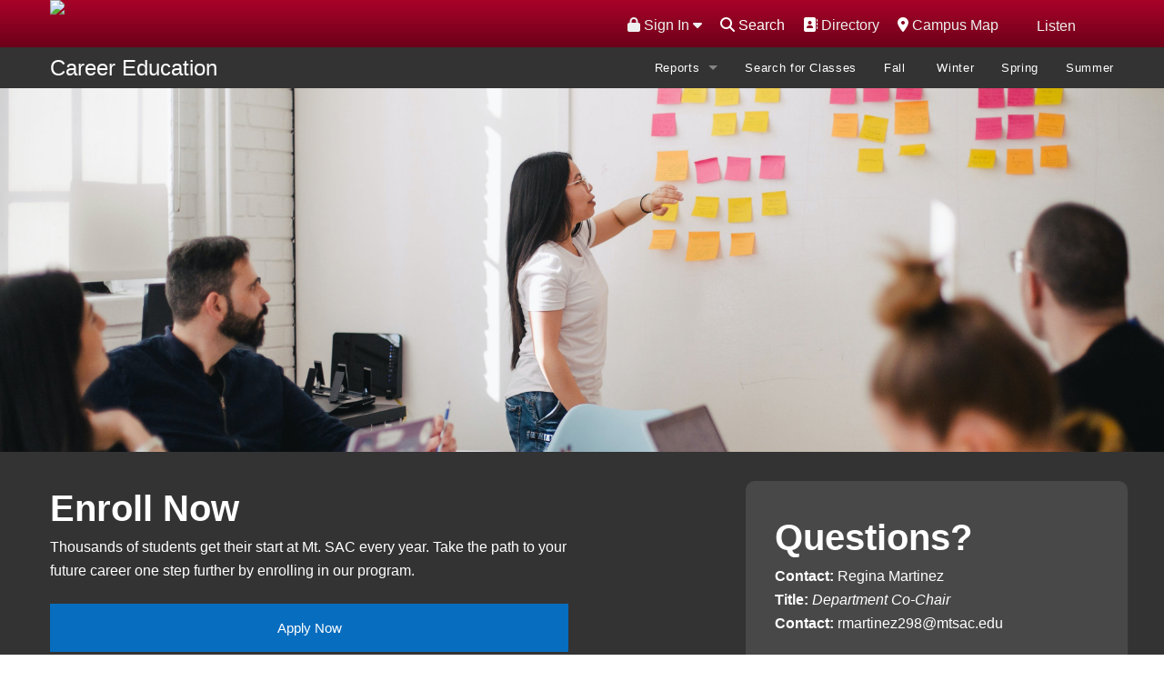

--- FILE ---
content_type: text/html; charset=UTF-8
request_url: https://www.mtsac.edu/ce/explore-program.html?programCode=N0471&id=business-international-level-ii-certificate-certificate
body_size: 18764
content:
<!DOCTYPE HTML><html lang="en">
   <head>
      <meta charset="utf-8">
      <meta name="viewport" content="width=device-width, initial-scale=1.0">
      <meta http-equiv="x-ua-compatible" content="IE=edge">
      <title>N0471 - ID business-international-level-ii-certificate-certificate -Career Education Program Search</title>
      
<!--FAVICON-->
<link rel="shortcut icon" href="/favicon.ico" />

<link rel="stylesheet" href="/_resources/_css/style.css" />
<link rel="stylesheet" href="/_resources/_css/collapsetable.css" />
<script src="https://kit.fontawesome.com/e029b33817.js" crossorigin="anonymous"></script>

<!-- GDPR -->
<!-- <link rel="stylesheet" type="text/css" href="//cdnjs.cloudflare.com/ajax/libs/cookieconsent2/3.1.0/cookieconsent.min.css" />
<script src="//cdnjs.cloudflare.com/ajax/libs/cookieconsent2/3.1.0/cookieconsent.min.js"></script> -->
<link rel="stylesheet" type="text/css" href="/_resources/cookieconsent2/3.1.0/cookieconsent.min.css" />
<script src="/_resources/cookieconsent2/3.1.0/cookieconsent.min.js"></script>

<script>
window.addEventListener("load", function(){
window.cookieconsent.initialise({
  "palette": {
    "popup": {
      "background": "#076dbf"
    },
    "button": {
      "background": "transparent",
      "text": "#fff",
      "border": "#fff"
    }
  },
  "position": "top",
  "static": true,
  "type": "info",
  "content": {
    "href": "https://www.mtsac.edu/it/infosecurity/privacy.html"
  }
})});
</script>

<!-- OU Styling -->
<link rel="stylesheet" href="/_resources/_css/oustyles.css" />


<!-- START ReadSpeaker implementation -->
<script src="//f1-na.readspeaker.com/script/9690/ReadSpeaker.js?pids=embhl" type="text/javascript"></script>
<link rel="stylesheet" type="text/css" href="/_resources/readspeaker/readspeakerskin.css" />
<script type="text/javascript">
<!--
    window.rsConf = {general: {usePost: true}};
//-->
</script>
<script src="/_resources/readspeaker/readspeakerskin.js" type="text/javascript"></script>
<!-- END ReadSpeaker implementation -->


<!-- Implement blue menu breakpoint (Matt's css on headcode.inc) -->
<style>
@media (min-width: 910px) {
	div.small-12.columns.panel{display:none;}
	div.show-for-medium-down {display:none;}
	div.small-12.columns.search-box {display:none;}
}
</style>


<!-- jQuery -->
<script src="/_resources/_assets/masterslider/jquery.min.js"></script>

<script>
	jQuery.noConflict();
</script>


<script src="/_resources/_assets/javascripts/vendor.js"></script>
<script src="/_resources/_assets/javascripts/app.js"></script>


<script src="/_resources/_assets/masterslider/jquery.easing.min.js"></script>




<!-- Google Tag Manager -->
<script>(function(w,d,s,l,i){w[l]=w[l]||[];w[l].push({'gtm.start':
new Date().getTime(),event:'gtm.js'});var f=d.getElementsByTagName(s)[0],
j=d.createElement(s),dl=l!='dataLayer'?'&l='+l:'';j.async=true;j.src=
'https://www.googletagmanager.com/gtm.js?id='+i+dl;f.parentNode.insertBefore(j,f);
})(window,document,'script','dataLayer','GTM-M4H9MB');</script>
<!-- End Google Tag Manager -->



<!-- Facebook Pixel Code -->
<script>
!function(f,b,e,v,n,t,s){if(f.fbq)return;n=f.fbq=function(){n.callMethod?
n.callMethod.apply(n,arguments):n.queue.push(arguments)};if(!f._fbq)f._fbq=n;
n.push=n;n.loaded=!0;n.version='2.0';n.queue=[];t=b.createElement(e);t.async=!0;
t.src=v;s=b.getElementsByTagName(e)[0];s.parentNode.insertBefore(t,s)}(window,
document,'script','https://connect.facebook.net/en_US/fbevents.js');

fbq('init', '2819804073608');
fbq('track', "PageView");</script>
<!-- End Facebook Pixel Code -->



<script type="text/javascript">
			var page_id="https://www.mtsac.edu/ce/explore-program.html";
		</script><link rel="stylesheet" href="/_resources/search/helper/css/jquerUI.css">
      <link rel="stylesheet" href="/_resources/search/helper/css/search.css"><script type="text/javascript">
			jQuery("#searchForm").removeAttr("novalidate");
		</script><link rel="stylesheet" type="text/css" href="/_resources/_css/newsroom.css"><script type="text/javascript">
            var OUC = OUC || {};
            OUC.globalProps = OUC.globalProps || {};
            OUC.pageProps = OUC.pageProps || {};
            OUC.props = OUC.props || {};
            
            
                OUC.globalProps['path'] = "/ce/explore-program.html";
                OUC.globalProps['domain'] = "https://www.mtsac.edu";
                OUC.globalProps['index-file'] = "index";
                OUC.globalProps['extension'] = "html";
                OUC.pageProps['altReferralImg'] = "";
                OUC.pageProps['heading'] = "Strong Workforce";
                OUC.pageProps['heading-link'] = "";
                OUC.pageProps['layout'] = "fullwidth-enable";
                OUC.pageProps['nav-menu'] = "topnav-enable";
                OUC.pageProps['rightCol-toggle'] = "";
                OUC.pageProps['region-2-toggle'] = "region-2-enable";
                OUC.pageProps['galleryType'] = "master-slider";
            
            var key;
            for (key in OUC.globalProps) {
            OUC.props[key] = OUC.globalProps[key];
            }
            for (key in OUC.pageProps) {
            OUC.props[key] = OUC.pageProps[key];
            }
        </script><meta property="og:title" content="Career Education Program Search">
      <meta property="og:type" content="website">
      <meta property="og:image" content="https://www.mtsac.edu/marketing/images/fullcolor_email.jpg">
      <meta property="og:url" content="https://www.mtsac.edu/ce/explore-program.html">
      <link rel="stylesheet" href="/_resources/_assets/masterslider/style/masterslider.css"><script src="/_resources/_assets/masterslider/masterslider.min.js"></script><link href="/_resources/_assets/masterslider/style/ms-staff-style-v2.css" rel="stylesheet" type="text/css">
      <link href="/_resources/_css/design-styles.css" rel="stylesheet" type="text/css">
      		      		
      <link rel="stylesheet" type="text/css" href="/ce/css/sa-style.css">
      		
      <link rel="stylesheet" type="text/css" href="/_resources/animateit/css/animations.css">
      			
<!--SCRIPT BEGINNING-->
<!--Load the AJAX API-->
<script type="text/javascript" src="https://www.gstatic.com/charts/loader.js"></script>
<script type="text/javascript">

	if ($(window).width() < 415) {
		var chartWidth = 200;
		var chartHeight = 300;
		var legendDisplay = "none";
	}
	else {
		var chartWidth = 400;
		var chartHeight = 400;
		var legendDisplay = "right";
	}
	// Load the Visualization API and the corechart package.
	google.charts.load('current', {'packages':['corechart']});

	// Set a callback to run when the Google Visualization API is loaded.
	google.charts.setOnLoadCallback(drawChart);

	// Callback that creates and populates a data table,
	// instantiates the pie chart, passes in the data and
	// draws it.
	function drawChart() {

		// Create the data table.
		var data = new google.visualization.DataTable();
		data.addColumn('string', 'Education Level');
		data.addColumn('number', 'Percentage');
		data.addRows([
			["A High School Diploma Or Less",4.46],
["A Certificate",0],
["Some College",0],
["An Associate Degree",5.15],
["A Bachelor's Degree",32.290001],
["A Master's Or Professional Degree",50.400002],
["A Doctoral Degree Or More",7.7] 
		]);

		// Set chart options
		var options = {'title':'Breakdown By Education Level',
					   'legend': legendDisplay,
					   'width': chartWidth,
					   'height': chartHeight,
					   'backgroundColor':  { fill: 'transparent'},
					   'is3D': 'true',
					  };

		// Instantiate and draw our chart, passing in some options.
		var chart = new google.visualization.PieChart(document.getElementById('education-chart-div0'));
		chart.draw(data, options);
	}
</script>
	
<!--SCRIPT BEGINNING-->
<!--Load the AJAX API-->
<script type="text/javascript" src="https://www.gstatic.com/charts/loader.js"></script>
<script type="text/javascript">

	if ($(window).width() < 415) {
		var chartWidth = 200;
		var chartHeight = 300;
		var legendDisplay = "none";
	}
	else {
		var chartWidth = 400;
		var chartHeight = 400;
		var legendDisplay = "right";
	}
	// Load the Visualization API and the corechart package.
	google.charts.load('current', {'packages':['corechart']});

	// Set a callback to run when the Google Visualization API is loaded.
	google.charts.setOnLoadCallback(drawChart);

	// Callback that creates and populates a data table,
	// instantiates the pie chart, passes in the data and
	// draws it.
	function drawChart() {

		// Create the data table.
		var data = new google.visualization.DataTable();
		data.addColumn('string', 'Education Level');
		data.addColumn('number', 'Percentage');
		data.addRows([
			["A High School Diploma Or Less",39.110001],
["A Certificate",5.72],
["Some College",21.59],
["An Associate Degree",5.99],
["A Bachelor's Degree",27.440001],
["A Master's Or Professional Degree",0.15],
["A Doctoral Degree Or More",0] 
		]);

		// Set chart options
		var options = {'title':'Breakdown By Education Level',
					   'legend': legendDisplay,
					   'width': chartWidth,
					   'height': chartHeight,
					   'backgroundColor':  { fill: 'transparent'},
					   'is3D': 'true',
					  };

		// Instantiate and draw our chart, passing in some options.
		var chart = new google.visualization.PieChart(document.getElementById('education-chart-div1'));
		chart.draw(data, options);
	}
</script>
	
<!--SCRIPT BEGINNING-->
<!--Load the AJAX API-->
<script type="text/javascript" src="https://www.gstatic.com/charts/loader.js"></script>
<script type="text/javascript">

	if ($(window).width() < 415) {
		var chartWidth = 200;
		var chartHeight = 300;
		var legendDisplay = "none";
	}
	else {
		var chartWidth = 400;
		var chartHeight = 400;
		var legendDisplay = "right";
	}
	// Load the Visualization API and the corechart package.
	google.charts.load('current', {'packages':['corechart']});

	// Set a callback to run when the Google Visualization API is loaded.
	google.charts.setOnLoadCallback(drawChart);

	// Callback that creates and populates a data table,
	// instantiates the pie chart, passes in the data and
	// draws it.
	function drawChart() {

		// Create the data table.
		var data = new google.visualization.DataTable();
		data.addColumn('string', 'Education Level');
		data.addColumn('number', 'Percentage');
		data.addRows([
			["A High School Diploma Or Less",3.53],
["A Certificate",0],
["Some College",2.8],
["An Associate Degree",3.03],
["A Bachelor's Degree",55.759998],
["A Master's Or Professional Degree",34.880001],
["A Doctoral Degree Or More",0] 
		]);

		// Set chart options
		var options = {'title':'Breakdown By Education Level',
					   'legend': legendDisplay,
					   'width': chartWidth,
					   'height': chartHeight,
					   'backgroundColor':  { fill: 'transparent'},
					   'is3D': 'true',
					  };

		// Instantiate and draw our chart, passing in some options.
		var chart = new google.visualization.PieChart(document.getElementById('education-chart-div2'));
		chart.draw(data, options);
	}
</script>
	
<!--SCRIPT BEGINNING-->
<!--Load the AJAX API-->
<script type="text/javascript" src="https://www.gstatic.com/charts/loader.js"></script>
<script type="text/javascript">

	if ($(window).width() < 415) {
		var chartWidth = 200;
		var chartHeight = 300;
		var legendDisplay = "none";
	}
	else {
		var chartWidth = 400;
		var chartHeight = 400;
		var legendDisplay = "right";
	}
	// Load the Visualization API and the corechart package.
	google.charts.load('current', {'packages':['corechart']});

	// Set a callback to run when the Google Visualization API is loaded.
	google.charts.setOnLoadCallback(drawChart);

	// Callback that creates and populates a data table,
	// instantiates the pie chart, passes in the data and
	// draws it.
	function drawChart() {

		// Create the data table.
		var data = new google.visualization.DataTable();
		data.addColumn('string', 'Education Level');
		data.addColumn('number', 'Percentage');
		data.addRows([
			["A High School Diploma Or Less",0],
["A Certificate",0],
["Some College",0],
["An Associate Degree",4.76],
["A Bachelor's Degree",76.190002],
["A Master's Or Professional Degree",19.049999],
["A Doctoral Degree Or More",0] 
		]);

		// Set chart options
		var options = {'title':'Breakdown By Education Level',
					   'legend': legendDisplay,
					   'width': chartWidth,
					   'height': chartHeight,
					   'backgroundColor':  { fill: 'transparent'},
					   'is3D': 'true',
					  };

		// Instantiate and draw our chart, passing in some options.
		var chart = new google.visualization.PieChart(document.getElementById('education-chart-div3'));
		chart.draw(data, options);
	}
</script>
	
<!--SCRIPT BEGINNING-->
<!--Load the AJAX API-->
<script type="text/javascript" src="https://www.gstatic.com/charts/loader.js"></script>
<script type="text/javascript">

	if ($(window).width() < 415) {
		var chartWidth = 200;
		var chartHeight = 300;
		var legendDisplay = "none";
	}
	else {
		var chartWidth = 400;
		var chartHeight = 400;
		var legendDisplay = "right";
	}
	// Load the Visualization API and the corechart package.
	google.charts.load('current', {'packages':['corechart']});

	// Set a callback to run when the Google Visualization API is loaded.
	google.charts.setOnLoadCallback(drawChart);

	// Callback that creates and populates a data table,
	// instantiates the pie chart, passes in the data and
	// draws it.
	function drawChart() {

		// Create the data table.
		var data = new google.visualization.DataTable();
		data.addColumn('string', 'Education Level');
		data.addColumn('number', 'Percentage');
		data.addRows([
			["A High School Diploma Or Less",8.93],
["A Certificate",6.72],
["Some College",1.27],
["An Associate Degree",5.33],
["A Bachelor's Degree",63.380001],
["A Master's Or Professional Degree",14.38],
["A Doctoral Degree Or More",0] 
		]);

		// Set chart options
		var options = {'title':'Breakdown By Education Level',
					   'legend': legendDisplay,
					   'width': chartWidth,
					   'height': chartHeight,
					   'backgroundColor':  { fill: 'transparent'},
					   'is3D': 'true',
					  };

		// Instantiate and draw our chart, passing in some options.
		var chart = new google.visualization.PieChart(document.getElementById('education-chart-div4'));
		chart.draw(data, options);
	}
</script>
	
<!--SCRIPT BEGINNING-->
<!--Load the AJAX API-->
<script type="text/javascript" src="https://www.gstatic.com/charts/loader.js"></script>
<script type="text/javascript">

	if ($(window).width() < 415) {
		var chartWidth = 200;
		var chartHeight = 300;
		var legendDisplay = "none";
	}
	else {
		var chartWidth = 400;
		var chartHeight = 400;
		var legendDisplay = "right";
	}
	// Load the Visualization API and the corechart package.
	google.charts.load('current', {'packages':['corechart']});

	// Set a callback to run when the Google Visualization API is loaded.
	google.charts.setOnLoadCallback(drawChart);

	// Callback that creates and populates a data table,
	// instantiates the pie chart, passes in the data and
	// draws it.
	function drawChart() {

		// Create the data table.
		var data = new google.visualization.DataTable();
		data.addColumn('string', 'Education Level');
		data.addColumn('number', 'Percentage');
		data.addRows([
			["A High School Diploma Or Less",50],
["A Certificate",20],
["Some College",0],
["An Associate Degree",10],
["A Bachelor's Degree",20],
["A Master's Or Professional Degree",0],
["A Doctoral Degree Or More",0] 
		]);

		// Set chart options
		var options = {'title':'Breakdown By Education Level',
					   'legend': legendDisplay,
					   'width': chartWidth,
					   'height': chartHeight,
					   'backgroundColor':  { fill: 'transparent'},
					   'is3D': 'true',
					  };

		// Instantiate and draw our chart, passing in some options.
		var chart = new google.visualization.PieChart(document.getElementById('education-chart-div5'));
		chart.draw(data, options);
	}
</script>
	
<!--SCRIPT BEGINNING-->
<!--Load the AJAX API-->
<script type="text/javascript" src="https://www.gstatic.com/charts/loader.js"></script>
<script type="text/javascript">

	if ($(window).width() < 415) {
		var chartWidth = 200;
		var chartHeight = 300;
		var legendDisplay = "none";
	}
	else {
		var chartWidth = 400;
		var chartHeight = 400;
		var legendDisplay = "right";
	}
	// Load the Visualization API and the corechart package.
	google.charts.load('current', {'packages':['corechart']});

	// Set a callback to run when the Google Visualization API is loaded.
	google.charts.setOnLoadCallback(drawChart);

	// Callback that creates and populates a data table,
	// instantiates the pie chart, passes in the data and
	// draws it.
	function drawChart() {

		// Create the data table.
		var data = new google.visualization.DataTable();
		data.addColumn('string', 'Education Level');
		data.addColumn('number', 'Percentage');
		data.addRows([
			["A High School Diploma Or Less",0],
["A Certificate",0],
["Some College",0],
["An Associate Degree",0],
["A Bachelor's Degree",60.869999],
["A Master's Or Professional Degree",39.130001],
["A Doctoral Degree Or More",0] 
		]);

		// Set chart options
		var options = {'title':'Breakdown By Education Level',
					   'legend': legendDisplay,
					   'width': chartWidth,
					   'height': chartHeight,
					   'backgroundColor':  { fill: 'transparent'},
					   'is3D': 'true',
					  };

		// Instantiate and draw our chart, passing in some options.
		var chart = new google.visualization.PieChart(document.getElementById('education-chart-div6'));
		chart.draw(data, options);
	}
</script>
	
<!--SCRIPT BEGINNING-->
<!--Load the AJAX API-->
<script type="text/javascript" src="https://www.gstatic.com/charts/loader.js"></script>
<script type="text/javascript">

	if ($(window).width() < 415) {
		var chartWidth = 200;
		var chartHeight = 300;
		var legendDisplay = "none";
	}
	else {
		var chartWidth = 400;
		var chartHeight = 400;
		var legendDisplay = "right";
	}
	// Load the Visualization API and the corechart package.
	google.charts.load('current', {'packages':['corechart']});

	// Set a callback to run when the Google Visualization API is loaded.
	google.charts.setOnLoadCallback(drawChart);

	// Callback that creates and populates a data table,
	// instantiates the pie chart, passes in the data and
	// draws it.
	function drawChart() {

		// Create the data table.
		var data = new google.visualization.DataTable();
		data.addColumn('string', 'Education Level');
		data.addColumn('number', 'Percentage');
		data.addRows([
			["A High School Diploma Or Less",4.35],
["A Certificate",4.35],
["Some College",8.7],
["An Associate Degree",4.35],
["A Bachelor's Degree",65.220001],
["A Master's Or Professional Degree",13.04],
["A Doctoral Degree Or More",0] 
		]);

		// Set chart options
		var options = {'title':'Breakdown By Education Level',
					   'legend': legendDisplay,
					   'width': chartWidth,
					   'height': chartHeight,
					   'backgroundColor':  { fill: 'transparent'},
					   'is3D': 'true',
					  };

		// Instantiate and draw our chart, passing in some options.
		var chart = new google.visualization.PieChart(document.getElementById('education-chart-div7'));
		chart.draw(data, options);
	}
</script>
	
<!--SCRIPT BEGINNING-->
<!--Load the AJAX API-->
<script type="text/javascript" src="https://www.gstatic.com/charts/loader.js"></script>
<script type="text/javascript">

	if ($(window).width() < 415) {
		var chartWidth = 200;
		var chartHeight = 300;
		var legendDisplay = "none";
	}
	else {
		var chartWidth = 400;
		var chartHeight = 400;
		var legendDisplay = "right";
	}
	// Load the Visualization API and the corechart package.
	google.charts.load('current', {'packages':['corechart']});

	// Set a callback to run when the Google Visualization API is loaded.
	google.charts.setOnLoadCallback(drawChart);

	// Callback that creates and populates a data table,
	// instantiates the pie chart, passes in the data and
	// draws it.
	function drawChart() {

		// Create the data table.
		var data = new google.visualization.DataTable();
		data.addColumn('string', 'Education Level');
		data.addColumn('number', 'Percentage');
		data.addRows([
			["A High School Diploma Or Less",0],
["A Certificate",0],
["Some College",0],
["An Associate Degree",4.55],
["A Bachelor's Degree",72.730003],
["A Master's Or Professional Degree",22.73],
["A Doctoral Degree Or More",0] 
		]);

		// Set chart options
		var options = {'title':'Breakdown By Education Level',
					   'legend': legendDisplay,
					   'width': chartWidth,
					   'height': chartHeight,
					   'backgroundColor':  { fill: 'transparent'},
					   'is3D': 'true',
					  };

		// Instantiate and draw our chart, passing in some options.
		var chart = new google.visualization.PieChart(document.getElementById('education-chart-div8'));
		chart.draw(data, options);
	}
</script>
	
<!--SCRIPT BEGINNING-->
<!--Load the AJAX API-->
<script type="text/javascript" src="https://www.gstatic.com/charts/loader.js"></script>
<script type="text/javascript">

	if ($(window).width() < 415) {
		var chartWidth = 200;
		var chartHeight = 300;
		var legendDisplay = "none";
	}
	else {
		var chartWidth = 400;
		var chartHeight = 400;
		var legendDisplay = "right";
	}
	// Load the Visualization API and the corechart package.
	google.charts.load('current', {'packages':['corechart']});

	// Set a callback to run when the Google Visualization API is loaded.
	google.charts.setOnLoadCallback(drawChart);

	// Callback that creates and populates a data table,
	// instantiates the pie chart, passes in the data and
	// draws it.
	function drawChart() {

		// Create the data table.
		var data = new google.visualization.DataTable();
		data.addColumn('string', 'Education Level');
		data.addColumn('number', 'Percentage');
		data.addRows([
			["A High School Diploma Or Less",0],
["A Certificate",0],
["Some College",0],
["An Associate Degree",0],
["A Bachelor's Degree",20.83],
["A Master's Or Professional Degree",50],
["A Doctoral Degree Or More",29.17] 
		]);

		// Set chart options
		var options = {'title':'Breakdown By Education Level',
					   'legend': legendDisplay,
					   'width': chartWidth,
					   'height': chartHeight,
					   'backgroundColor':  { fill: 'transparent'},
					   'is3D': 'true',
					  };

		// Instantiate and draw our chart, passing in some options.
		var chart = new google.visualization.PieChart(document.getElementById('education-chart-div9'));
		chart.draw(data, options);
	}
</script>
<script type="text/javascript">
	google.charts.load('current', {packages: ['corechart']});
	google.charts.setOnLoadCallback(drawBasic);

	if ($(window).width() < 415) {
		var barchartWidth = '300';
		var barchartHeight = '300';
	}
	else {
		var barchartWidth = '650';
		var barchartHeight = '300';
	}

	function drawBasic() {

		var data = new google.visualization.DataTable();
		data.addColumn('string', 'Percentage');
		data.addColumn('number', 'Wage Earned');
		data.addColumn({
			type: 'string',
			role: 'annotation'
		});
		data.addRows([
			['10%',69735.32,'$69,735'], 
['25%',118484.78,'$118,485'], 
['50%',188938.97,'$188,939'], 
['75%',318896.37,'$318,896'], 
['90%',538960.38,'$538,960'] 
		]);

		var percentile_formatter = new google.visualization.NumberFormat({
			suffix: ' percentile',
			fractionDigits: 0
		});
		percentile_formatter.format(data, 0);

		var number_formatter = new google.visualization.NumberFormat({
			prefix: '$',
			fractionDigits: 0
		});
		number_formatter.format(data, 1);

		var options = {
			hAxis: {
				title: 'Percentile',
			},
			vAxis: {
				title: 'Wage Earnings (In Dollars/Year)',
				ticks: [0,50000,100000,150000],
				format: 'short',
			},
			width: barchartWidth,
			height: barchartHeight,
			backgroundColor: { fill: 'transparent' },
			curveType: 'function',
			lineWidth: '3',
			pointsVisible: 'true',
			legend: {position: 'none'},
			series: {
				0: {
					color: '#004c97'
				}
			}
		};

		var chart = new google.visualization.LineChart(document.getElementById('historical-chart-div0'));

		chart.draw(data, options);

		jQuery('historical-chart-div0').attr('aria-expanded', 'false').hide();


	}
</script>
<script type="text/javascript">
	google.charts.load('current', {packages: ['corechart']});
	google.charts.setOnLoadCallback(drawBasic);

	if ($(window).width() < 415) {
		var barchartWidth = '300';
		var barchartHeight = '300';
	}
	else {
		var barchartWidth = '650';
		var barchartHeight = '300';
	}

	function drawBasic() {

		var data = new google.visualization.DataTable();
		data.addColumn('string', 'Percentage');
		data.addColumn('number', 'Wage Earned');
		data.addColumn({
			type: 'string',
			role: 'annotation'
		});
		data.addRows([
			['10%',61154.18,'$61,154'], 
['25%',81709.69,'$81,710'], 
['50%',124377.37,'$124,377'], 
['75%',194020.5,'$194,021'], 
['90%',319965.07,'$319,965'] 
		]);

		var percentile_formatter = new google.visualization.NumberFormat({
			suffix: ' percentile',
			fractionDigits: 0
		});
		percentile_formatter.format(data, 0);

		var number_formatter = new google.visualization.NumberFormat({
			prefix: '$',
			fractionDigits: 0
		});
		number_formatter.format(data, 1);

		var options = {
			hAxis: {
				title: 'Percentile',
			},
			vAxis: {
				title: 'Wage Earnings (In Dollars/Year)',
				ticks: [0,50000,100000,150000],
				format: 'short',
			},
			width: barchartWidth,
			height: barchartHeight,
			backgroundColor: { fill: 'transparent' },
			curveType: 'function',
			lineWidth: '3',
			pointsVisible: 'true',
			legend: {position: 'none'},
			series: {
				0: {
					color: '#004c97'
				}
			}
		};

		var chart = new google.visualization.LineChart(document.getElementById('historical-chart-div1'));

		chart.draw(data, options);

		jQuery('historical-chart-div1').attr('aria-expanded', 'false').hide();


	}
</script>
<script type="text/javascript">
	google.charts.load('current', {packages: ['corechart']});
	google.charts.setOnLoadCallback(drawBasic);

	if ($(window).width() < 415) {
		var barchartWidth = '300';
		var barchartHeight = '300';
	}
	else {
		var barchartWidth = '650';
		var barchartHeight = '300';
	}

	function drawBasic() {

		var data = new google.visualization.DataTable();
		data.addColumn('string', 'Percentage');
		data.addColumn('number', 'Wage Earned');
		data.addColumn({
			type: 'string',
			role: 'annotation'
		});
		data.addRows([
			['10%',92344.09,'$92,344'], 
['25%',124553.22,'$124,553'], 
['50%',170160.24,'$170,160'], 
['75%',250049.79,'$250,050'], 
['90%',394122.74,'$394,123'] 
		]);

		var percentile_formatter = new google.visualization.NumberFormat({
			suffix: ' percentile',
			fractionDigits: 0
		});
		percentile_formatter.format(data, 0);

		var number_formatter = new google.visualization.NumberFormat({
			prefix: '$',
			fractionDigits: 0
		});
		number_formatter.format(data, 1);

		var options = {
			hAxis: {
				title: 'Percentile',
			},
			vAxis: {
				title: 'Wage Earnings (In Dollars/Year)',
				ticks: [0,50000,100000,150000],
				format: 'short',
			},
			width: barchartWidth,
			height: barchartHeight,
			backgroundColor: { fill: 'transparent' },
			curveType: 'function',
			lineWidth: '3',
			pointsVisible: 'true',
			legend: {position: 'none'},
			series: {
				0: {
					color: '#004c97'
				}
			}
		};

		var chart = new google.visualization.LineChart(document.getElementById('historical-chart-div2'));

		chart.draw(data, options);

		jQuery('historical-chart-div2').attr('aria-expanded', 'false').hide();


	}
</script>
<script type="text/javascript">
	google.charts.load('current', {packages: ['corechart']});
	google.charts.setOnLoadCallback(drawBasic);

	if ($(window).width() < 415) {
		var barchartWidth = '300';
		var barchartHeight = '300';
	}
	else {
		var barchartWidth = '650';
		var barchartHeight = '300';
	}

	function drawBasic() {

		var data = new google.visualization.DataTable();
		data.addColumn('string', 'Percentage');
		data.addColumn('number', 'Wage Earned');
		data.addColumn({
			type: 'string',
			role: 'annotation'
		});
		data.addRows([
			['10%',65295.14,'$65,295'], 
['25%',79134.11,'$79,134'], 
['50%',103578.34,'$103,578'], 
['75%',150691.28,'$150,691'], 
['90%',203695.74,'$203,696'] 
		]);

		var percentile_formatter = new google.visualization.NumberFormat({
			suffix: ' percentile',
			fractionDigits: 0
		});
		percentile_formatter.format(data, 0);

		var number_formatter = new google.visualization.NumberFormat({
			prefix: '$',
			fractionDigits: 0
		});
		number_formatter.format(data, 1);

		var options = {
			hAxis: {
				title: 'Percentile',
			},
			vAxis: {
				title: 'Wage Earnings (In Dollars/Year)',
				ticks: [0,50000,100000,150000],
				format: 'short',
			},
			width: barchartWidth,
			height: barchartHeight,
			backgroundColor: { fill: 'transparent' },
			curveType: 'function',
			lineWidth: '3',
			pointsVisible: 'true',
			legend: {position: 'none'},
			series: {
				0: {
					color: '#004c97'
				}
			}
		};

		var chart = new google.visualization.LineChart(document.getElementById('historical-chart-div3'));

		chart.draw(data, options);

		jQuery('historical-chart-div3').attr('aria-expanded', 'false').hide();


	}
</script>
<script type="text/javascript">
	google.charts.load('current', {packages: ['corechart']});
	google.charts.setOnLoadCallback(drawBasic);

	if ($(window).width() < 415) {
		var barchartWidth = '300';
		var barchartHeight = '300';
	}
	else {
		var barchartWidth = '650';
		var barchartHeight = '300';
	}

	function drawBasic() {

		var data = new google.visualization.DataTable();
		data.addColumn('string', 'Percentage');
		data.addColumn('number', 'Wage Earned');
		data.addColumn({
			type: 'string',
			role: 'annotation'
		});
		data.addRows([
			['10%',65118.32,'$65,118'], 
['25%',91844.7,'$91,845'], 
['50%',126804.78,'$126,805'], 
['75%',172088.04,'$172,088'], 
['90%',254833.07,'$254,833'] 
		]);

		var percentile_formatter = new google.visualization.NumberFormat({
			suffix: ' percentile',
			fractionDigits: 0
		});
		percentile_formatter.format(data, 0);

		var number_formatter = new google.visualization.NumberFormat({
			prefix: '$',
			fractionDigits: 0
		});
		number_formatter.format(data, 1);

		var options = {
			hAxis: {
				title: 'Percentile',
			},
			vAxis: {
				title: 'Wage Earnings (In Dollars/Year)',
				ticks: [0,50000,100000,150000],
				format: 'short',
			},
			width: barchartWidth,
			height: barchartHeight,
			backgroundColor: { fill: 'transparent' },
			curveType: 'function',
			lineWidth: '3',
			pointsVisible: 'true',
			legend: {position: 'none'},
			series: {
				0: {
					color: '#004c97'
				}
			}
		};

		var chart = new google.visualization.LineChart(document.getElementById('historical-chart-div4'));

		chart.draw(data, options);

		jQuery('historical-chart-div4').attr('aria-expanded', 'false').hide();


	}
</script>
<script type="text/javascript">
	google.charts.load('current', {packages: ['corechart']});
	google.charts.setOnLoadCallback(drawBasic);

	if ($(window).width() < 415) {
		var barchartWidth = '300';
		var barchartHeight = '300';
	}
	else {
		var barchartWidth = '650';
		var barchartHeight = '300';
	}

	function drawBasic() {

		var data = new google.visualization.DataTable();
		data.addColumn('string', 'Percentage');
		data.addColumn('number', 'Wage Earned');
		data.addColumn({
			type: 'string',
			role: 'annotation'
		});
		data.addRows([
			['10%',53650.97,'$53,651'], 
['25%',67112.58,'$67,113'], 
['50%',92051.58,'$92,052'], 
['75%',121829.44,'$121,829'], 
['90%',149857.38,'$149,857'] 
		]);

		var percentile_formatter = new google.visualization.NumberFormat({
			suffix: ' percentile',
			fractionDigits: 0
		});
		percentile_formatter.format(data, 0);

		var number_formatter = new google.visualization.NumberFormat({
			prefix: '$',
			fractionDigits: 0
		});
		number_formatter.format(data, 1);

		var options = {
			hAxis: {
				title: 'Percentile',
			},
			vAxis: {
				title: 'Wage Earnings (In Dollars/Year)',
				ticks: [0,50000,100000,150000],
				format: 'short',
			},
			width: barchartWidth,
			height: barchartHeight,
			backgroundColor: { fill: 'transparent' },
			curveType: 'function',
			lineWidth: '3',
			pointsVisible: 'true',
			legend: {position: 'none'},
			series: {
				0: {
					color: '#004c97'
				}
			}
		};

		var chart = new google.visualization.LineChart(document.getElementById('historical-chart-div5'));

		chart.draw(data, options);

		jQuery('historical-chart-div5').attr('aria-expanded', 'false').hide();


	}
</script>
<script type="text/javascript">
	google.charts.load('current', {packages: ['corechart']});
	google.charts.setOnLoadCallback(drawBasic);

	if ($(window).width() < 415) {
		var barchartWidth = '300';
		var barchartHeight = '300';
	}
	else {
		var barchartWidth = '650';
		var barchartHeight = '300';
	}

	function drawBasic() {

		var data = new google.visualization.DataTable();
		data.addColumn('string', 'Percentage');
		data.addColumn('number', 'Wage Earned');
		data.addColumn({
			type: 'string',
			role: 'annotation'
		});
		data.addRows([
			['10%',45733.13,'$45,733'], 
['25%',61578.38,'$61,578'], 
['50%',90566.54,'$90,567'], 
['75%',134673.31,'$134,673'], 
['90%',185230.98,'$185,231'] 
		]);

		var percentile_formatter = new google.visualization.NumberFormat({
			suffix: ' percentile',
			fractionDigits: 0
		});
		percentile_formatter.format(data, 0);

		var number_formatter = new google.visualization.NumberFormat({
			prefix: '$',
			fractionDigits: 0
		});
		number_formatter.format(data, 1);

		var options = {
			hAxis: {
				title: 'Percentile',
			},
			vAxis: {
				title: 'Wage Earnings (In Dollars/Year)',
				ticks: [0,50000,100000,150000],
				format: 'short',
			},
			width: barchartWidth,
			height: barchartHeight,
			backgroundColor: { fill: 'transparent' },
			curveType: 'function',
			lineWidth: '3',
			pointsVisible: 'true',
			legend: {position: 'none'},
			series: {
				0: {
					color: '#004c97'
				}
			}
		};

		var chart = new google.visualization.LineChart(document.getElementById('historical-chart-div6'));

		chart.draw(data, options);

		jQuery('historical-chart-div6').attr('aria-expanded', 'false').hide();


	}
</script>
<script type="text/javascript">
	google.charts.load('current', {packages: ['corechart']});
	google.charts.setOnLoadCallback(drawBasic);

	if ($(window).width() < 415) {
		var barchartWidth = '300';
		var barchartHeight = '300';
	}
	else {
		var barchartWidth = '650';
		var barchartHeight = '300';
	}

	function drawBasic() {

		var data = new google.visualization.DataTable();
		data.addColumn('string', 'Percentage');
		data.addColumn('number', 'Wage Earned');
		data.addColumn({
			type: 'string',
			role: 'annotation'
		});
		data.addRows([
			['10%',43572.52,'$43,573'], 
['25%',59969.21,'$59,969'], 
['50%',82976.6,'$82,977'], 
['75%',126090.13,'$126,090'], 
['90%',175327.22,'$175,327'] 
		]);

		var percentile_formatter = new google.visualization.NumberFormat({
			suffix: ' percentile',
			fractionDigits: 0
		});
		percentile_formatter.format(data, 0);

		var number_formatter = new google.visualization.NumberFormat({
			prefix: '$',
			fractionDigits: 0
		});
		number_formatter.format(data, 1);

		var options = {
			hAxis: {
				title: 'Percentile',
			},
			vAxis: {
				title: 'Wage Earnings (In Dollars/Year)',
				ticks: [0,50000,100000,150000],
				format: 'short',
			},
			width: barchartWidth,
			height: barchartHeight,
			backgroundColor: { fill: 'transparent' },
			curveType: 'function',
			lineWidth: '3',
			pointsVisible: 'true',
			legend: {position: 'none'},
			series: {
				0: {
					color: '#004c97'
				}
			}
		};

		var chart = new google.visualization.LineChart(document.getElementById('historical-chart-div7'));

		chart.draw(data, options);

		jQuery('historical-chart-div7').attr('aria-expanded', 'false').hide();


	}
</script>
<script type="text/javascript">
	google.charts.load('current', {packages: ['corechart']});
	google.charts.setOnLoadCallback(drawBasic);

	if ($(window).width() < 415) {
		var barchartWidth = '300';
		var barchartHeight = '300';
	}
	else {
		var barchartWidth = '650';
		var barchartHeight = '300';
	}

	function drawBasic() {

		var data = new google.visualization.DataTable();
		data.addColumn('string', 'Percentage');
		data.addColumn('number', 'Wage Earned');
		data.addColumn({
			type: 'string',
			role: 'annotation'
		});
		data.addRows([
			['10%',72359.62,'$72,360'], 
['25%',97387.05,'$97,387'], 
['50%',135643.11,'$135,643'], 
['75%',177639.38,'$177,639'], 
['90%',222402.17,'$222,402'] 
		]);

		var percentile_formatter = new google.visualization.NumberFormat({
			suffix: ' percentile',
			fractionDigits: 0
		});
		percentile_formatter.format(data, 0);

		var number_formatter = new google.visualization.NumberFormat({
			prefix: '$',
			fractionDigits: 0
		});
		number_formatter.format(data, 1);

		var options = {
			hAxis: {
				title: 'Percentile',
			},
			vAxis: {
				title: 'Wage Earnings (In Dollars/Year)',
				ticks: [0,50000,100000,150000],
				format: 'short',
			},
			width: barchartWidth,
			height: barchartHeight,
			backgroundColor: { fill: 'transparent' },
			curveType: 'function',
			lineWidth: '3',
			pointsVisible: 'true',
			legend: {position: 'none'},
			series: {
				0: {
					color: '#004c97'
				}
			}
		};

		var chart = new google.visualization.LineChart(document.getElementById('historical-chart-div8'));

		chart.draw(data, options);

		jQuery('historical-chart-div8').attr('aria-expanded', 'false').hide();


	}
</script>
<script type="text/javascript">
	google.charts.load('current', {packages: ['corechart']});
	google.charts.setOnLoadCallback(drawBasic);

	if ($(window).width() < 415) {
		var barchartWidth = '300';
		var barchartHeight = '300';
	}
	else {
		var barchartWidth = '650';
		var barchartHeight = '300';
	}

	function drawBasic() {

		var data = new google.visualization.DataTable();
		data.addColumn('string', 'Percentage');
		data.addColumn('number', 'Wage Earned');
		data.addColumn({
			type: 'string',
			role: 'annotation'
		});
		data.addRows([
			['10%',67546.64,'$67,547'], 
['25%',82996.37,'$82,996'], 
['50%',104218.28,'$104,218'], 
['75%',169956.34,'$169,956'], 
['90%',212536.63,'$212,537'] 
		]);

		var percentile_formatter = new google.visualization.NumberFormat({
			suffix: ' percentile',
			fractionDigits: 0
		});
		percentile_formatter.format(data, 0);

		var number_formatter = new google.visualization.NumberFormat({
			prefix: '$',
			fractionDigits: 0
		});
		number_formatter.format(data, 1);

		var options = {
			hAxis: {
				title: 'Percentile',
			},
			vAxis: {
				title: 'Wage Earnings (In Dollars/Year)',
				ticks: [0,50000,100000,150000],
				format: 'short',
			},
			width: barchartWidth,
			height: barchartHeight,
			backgroundColor: { fill: 'transparent' },
			curveType: 'function',
			lineWidth: '3',
			pointsVisible: 'true',
			legend: {position: 'none'},
			series: {
				0: {
					color: '#004c97'
				}
			}
		};

		var chart = new google.visualization.LineChart(document.getElementById('historical-chart-div9'));

		chart.draw(data, options);

		jQuery('historical-chart-div9').attr('aria-expanded', 'false').hide();


	}
</script>
      		<script>
			$( document ).ready(function() {
			$(".programIntroductoryParagrahFromCatalog p:contains('plus the following')").addClass("hideFromBrowser");
			$(".catalog_info p a:contains('Course Sequence')").addClass("hideFromBrowser");
			});
		</script>
      		<!--Dependencies for  Count Up JQuery Functions-->
      		<script type="text/javascript" charset="UTF-8" src="/_resources/_js/count_increment/counterup.min.js"></script>
      		<script type="text/javascript" charset="UTF-8" src="/_resources/_js/count_increment/waypoints.min.js"></script>
      		
      <style>
			.nondescriminationCntr {color:#000000;padding-left:4em;padding-right:4em;padding-bottom:4em;clear:both;}
			.nondescriminationCntr p {font-size:.75em;line-height:1em;margin-bottom:1em;}
			.nondescriminationCntr .snippettitle {padding-left:.35em;}
		</style>
      	</head>
   <body><!-- Facebook Pixel Code (noscript) -->
<noscript><img height="1" width="1" alt="Facebook Pixel Code" style="display:none"
src="https://www.facebook.com/tr?id=1152073701485984&amp;ev=PageView&amp;noscript=1"
/></noscript>
<!-- End Facebook Pixel Code (noscript) -->

<!-- Google Tag Manager (noscript) -->
<noscript><iframe title="Google Tag Manager" src="https://www.googletagmanager.com/ns.html?id=GTM-M4H9MB"
height="0" width="0" style="display:none;visibility:hidden" title="Google Tag Manager"></iframe></noscript>
<!-- End Google Tag Manager (noscript) -->



<noscript>Please enable JavaScript for full functionality.</noscript><div class="wrapper">         <div class="scroll-top-wrapper"><span class="scroll-top-inner"><span class="fa fa-2x fa-arrow-circle-up"></span></span></div>
         <header class="header">
            <div class="header-interior-bar">
               <div class="row"><a href="javascript:;" class="btn-menu" title="Menu"><span>Menu</span></a><div class="columns large-5 medium-5"><a href="/" class="logo" title="Mt. SAC"><img src="/_resources/_assets/images/mtsac-logo-top.png" width="440" height="55" alt="Mt. San Antonio College"></a>
</div>
                  <div class="columns large-7 medium-7 mobile-hidden">
                     <div class="util-bar">
                        <ul><li id="interiorMenuBtn"><a href="javascript:;" title="Menu"> <span class="fa fa-bars fa-lg"></span><span>Menu</span></a> </li>
                           <li><div id="readspeaker_button" class="rs_skip rsbtn_mtsacskin rs_preserve">
<a rel="nofollow" class="rsbtn_play" accesskey="L" title="Listen with ReadSpeaker" href="//app-na.readspeaker.com/cgi-bin/rsent?customerid=9690&lang=en_us&readid=mainContent">
<span class="rsbtn_left rspart"><span class="rsbtn_text"> <span>Listen</span></span></span>
<span class="rsbtn_right rsimg rsplay rspart"></span>
</a>
</div></li>
                           <!-- Google Search Script -->
<script async src="https://cse.google.com/cse.js?cx=40b5808f2761f4965"></script>
<!--Javascript for search functionality-->
<script src="/_resources/_js/search2024.js"></script>

<li><a href="/maps/"><span class="fa fa-map-marker" aria-hidden="true" title="Map"></span> Campus Map</a></li>
<li><a href="/directory/"><span class="fa fa-address-book" aria-hidden="true" title="Directory"></span> Directory</a></li>
<li>
	<span class="fa fa-search"></span><span class="gsearch">Search</span>
	<div class="srchCntr hidden">
	<div class="gcse-searchbox-only" data-resultsUrl="https://www.mtsac.edu/search/gsearch.html">
	</div>
	</div>
</li>                           <li><style type="text/css"> 
	.nav {z-index: 40 !important;}	
	.portalloginconcerns{
		padding: 2px 0 0 0;
		border-top: 2px dashed #cccccc;}
	.header {z-index: 460 !important;}	
	.dropdownmenu li {width: 100%; margin: 0 auto;}
	/* .dropdownmenu li a:hover {text-decoration: none; color: #ffffff; background-color: #555555;} */
</style>
<div class="dropdownmenu"><a href="#" data-options="align:right" data-dropdown="drop"><span class="fas fa-lock"></span> Sign In <span class="fas fa-caret-down"></span></a>
	<ul id="drop" class="tiny f-dropdown" data-dropdown-content="">
		<li><a href="https://www.mtsac.edu/portal/" target="_blank" rel="noopener"><span class="" aria-hidden="true" title="Portal Login"></span><span class="fas fa-lock"></span> Portal (My Account)</a></li>
		<li><a href="https://mtsac.instructure.com" target="_blank" rel="noopener"><span class="" aria-hidden="true" title="Canvas Login"></span><span class="fas fa-lock"></span> Canvas (Classes)</a></li>
		<li><a href="https://mtsac.navigate.eab.com" target="_blank" rel="noopener"><span class="" aria-hidden="true" title="EAB Navigate Login"></span><span class="fas fa-lock"></span> Navigate (Student Success)</a></li>
		<li class="portalloginconcerns"><a href="/it" target="_blank" rel="noopener"><span class="" aria-hidden="true" title="Need Help"></span><span class="fas fa-exclamation-triangle"></span> Want Help?</a></li>
	</ul>
</div>
<!-- ORIGINAL PRODUCTION VERSION
<a href="https://www.mtsac.edu/portal" target="_blank"><span class="fa fa-user" aria-hidden="true" title="Portal Login"></span> Portal Login</a> -->


</li>
                        </ul>
                     </div>
                  </div>
               </div>
            </div>
            <div class="header-bar-bottom">
               <div class="row">
                  <div class="columns large-12 medium-12">
                     <nav id="interiorMenu" class="nav"><!-- Google Search Script -->
<script async src="https://cse.google.com/cse.js?cx=40b5808f2761f4965"></script>
<div class="show-for-medium-down gsrchContainer">	
	<div class="gcse-searchbox-only" data-resultsUrl="https://www.mtsac.edu/search/gsearch.html"></div>
</div>
                        <ul class="nav-main"><li><a href="/about/">About Us</a></li>
<li><a href="/academics-and-training/">Academics &amp; Training</a></li>
<li><a class="current" href="/admissions-and-aid/">Admissions &amp; Aid</a></li>
<li><a href="/campus-life/">Campus Life</a></li>
<li class="hide-for-large-up"><a href="/directory/">Directory</a></li>
<li class="hide-for-large-up"><a href="/maps/"> Campus Map</a></li></ul>
                        <ul class="nav-secondary"><style type="text/css"> 
	.rightnavmenu li {width: auto; display:inline-block;}
	
</style>
<div class="rightnavmenu">
	

	<li role="listitem"><a href="/students/">Students</a></li>
	<li role="listitem"><a href="/employees/">Faculty/Staff</a></li>
	<li role="listitem"><a href="/alumni">Alumni</a></li>
	<li role="listitem"><a href="/community/">Community</a></li>
	<li role="listitem" class="show-for-medium-down">
		<div id="readspeaker_button_mobile" class="rs_skip rsbtn_mtsacskin_mobile rs_preserve">
			<a rel="nofollow" class="rsbtn_play" accesskey="L" title="Listen with ReadSpeaker" href="//app-na.readspeaker.com/cgi-bin/rsent?customerid=9690&lang=en_us&readid=mainContent">
				<span class="rsbtn_left rspart"><span class="rsbtn_text"> <span>Listen</span></span></span>
				<span class="rsbtn_right rsimg rsplay rspart"></span>
			</a>
		</div>
	</li>

	</div></ul>
                        <style type="text/css"> 
.small-12.columns.panel {text-align: center;}
</style>
<div class="show-for-medium-down">
<div class="small-12 columns panel"><a href="https://www.mtsac.edu/portal/" target="_blank" rel="noopener"><span class="" aria-hidden="true" title="Portal Login"></span><span class="fas fa-lock"></span> Portal (My Account)</a></div>
<div class="small-12 columns panel"><a href="https://mtsac.instructure.com" target="_blank" rel="noopener"><span class="" aria-hidden="true" title="Canvas Login"></span><span class="fas fa-lock"></span> Canvas Login</a></div>
<div class="small-12 columns panel"><a href="https://mtsac.navigate.eab.com" target="_blank" rel="noopener"><span class="" aria-hidden="true" title="EAB Navigate Login"></span><span class="fas fa-lock"></span> Navigate (Student Success)</a></div>
<p>&nbsp;</p>	
</div>
<!-- <div class="show-for-medium-down">
	
	    <div class="small-12 columns panel">
			<a href="https://www.mtsac.edu/portal" target="_blank" title="Portal Login">
			<span class="fa fa-user" aria-hidden="true" title="Portal Login"></span> Portal Login
			</a>
    	</div>

</div> -->
</nav>
                  </div>
               </div>
            </div>
            <!-- Javascript for Interior Menu - toggle -->
<script type="text/javascript"> 
	jQuery(function($) {
		var menuVisible = false;
		$('#interiorMenuBtn').click(function() {
			if (menuVisible) {
				$('#interiorMenu').css({'display':'none'});
				menuVisible = false;
				return;
			}
			$('#interiorMenu').css({'display':'block'});
			menuVisible = true;
		});
	});
</script>
</header>
         <div class="main">
            <main>
               <div class="main">
                  <div class="contain-to-grid sticky">
                     <nav class="top-bar" data-topbar="">
                        <ul class="title-area">
                           <li class="name"><span class="greyBarHdr"><a href="/ce">Career Education</a></span></li>
                           <li class="toggle-topbar menu-icon"><a href="#"><span>Menu</span></a></li>
                        </ul>
                        <section class="top-bar-section" aria-label="Custom Navigation Links"><!DOCTYPE HTML><html lang="en">
   <ul class="right">
      <li class="has-dropdown"><a href="#">Reports</a><ul class="dropdown">
            <li><a href="/ce/creative/" target="_blank">Creative Labor Market Report</a></li>
         </ul>
      </li>
      <li><a href="https://prodrg.mtsac.edu/StudentRegistrationSsb/ssb/term/termSelection?mode=search" target="_blank">Search for Classes</a></li>
      <li><a href="/ce/fall/index.html">Fall&nbsp;</a></li>
      <li><a href="/ce/winter/index.html">Winter</a></li>
      <li><a href="/ce/spring/">Spring</a></li>
      <li><a href="/ce/summer/index.html">Summer</a></li>
   </ul>
</html></section>
                     </nav>
                  </div>
                  <div class="row">
                     <div class="clearfix"></div>
                     		
                     	
                     <div id="mainContent">
                        <div class="columns large-12 medium-12 small-12 mainContentFullWidth">
                           <div class="content">
                              
                              	</div>
                        </div>
                     </div>
                  </div>
                  
                  		<div class="revampedStaticImage" style="background-image: url('images/header_images/business_management_banner.jpg');"><div class='hide-for-small-only small-12 medium-2 large-3 columns'>&nbsp;</div><div class='hide-for-small-only small-12 medium-10 large-8 columns animatedParent animateOnce animatedDialogBox1'><div class='animated fadeInRightShort slowest revampedImageCallToActionContainer'><div class='revampedCallToActionBox'><div class='revampedCallToActionIntroTextBox'><span class='CallToActionTitle'>Business: International - Level II Certificate</span><span class='CallToActionButton center'><a href='https://catalog.mtsac.edu/programs/programsaz/business/business-international-level-ii-certificate/' target='_blank' class='button'>View Catalog Details</a></span></div></div></div></div></div>                  
                  		<!--Program Info Box-->
                  		
                  <div class="ProgramInfoBox">
                     			
                     <div class="row">
                        				
                        <div class="small-12 medium-6 large-6 columns">
                           					
                           <h2>Enroll Now</h2> 
                           					<span class="enrollMainTxt">Thousands of students get their start at Mt. SAC every year. Take the path to your
                              future career one step further by enrolling in our program.
                              					</span>
                           					<!--Apply Now Button Function-->
                           					<a href="/admissions/steps-to-apply/" target="_blank" class="button">Apply Now</a>                           
                           					
                           <div class="show-for-small-only mobileProgramInformation">
                              						<span style="snippettitle">Business: International - Level II Certificate</span>
                              							
                              					</div>
                           					<span class="show-for-small-only center"><a href='https://catalog.mtsac.edu/programs/programsaz/business/business-international-level-ii-certificate/' target='_blank' class='button'>View Catalog Details</a></span>
                           				</div>
                        				<!-- Questions Section goes here -->
                        				<div class='small-12 medium-6 large-6 columns programQuestions'><h2>Questions?</h2><span class='programContactName'><strong>Contact: </strong>Regina Martinez</span><span class='programContactTitle'><strong>Title: </strong><i>Department Co-Chair</i></span><span class='programContactEmail'><strong>Contact: </strong><a href='mailto:rmartinez298@mtsac.edu'>rmartinez298@mtsac.edu</a></span></div>                        			</div>
                     		</div>
                  
                  		
                  <div class="clearfix"></div>
                  <span class="quicklinks show-for-small-only" style="text-align: center;display: block;"><strong>Program Quick Links</strong></span>
                  		<!-- NAV QUICKLINKS -->
                  		<div class='swQuicklinks'>
			<div class='row'>
				<ul class='small-block-grid-2 medium-block-grid-4 large-block-grid-4'>
					<li><span class='industryIcon'><a href='#industry'><strong>Industry Statistics</strong></a></span></li>
					<li><span class='certificateIcon'><a href='#certificate'><strong>Certificate Information</strong></a></span></li>
					<li><span class='pathwaysIcon'><a href='#guided-pathways'><strong>Guided Pathways</strong></a></span></li><li>
						<span class='careerCoachIcon'>
						<a href='https://mtsac.emsicc.com/programs/business-international-level-ii-certificate-certificate/119164?region=Regional&radius=100%20miles' target='_blank'><strong>Career Coach</strong>
						</a></span>
						</li></ul></div></div>                  
                  
                  		<!--Multimedia Blocks-->
                  		
                  <div class="multimediaIntroVideo animatedParent animateOnce row">
                     			
                     <div class="small-12 medium-12 large-12 columns animated fadeInLeftShort slowest row">
                        				<span class="revisedContentBlockSubHeader">Career Outlook</span>
                        				<span class="revisedContentBlockHeader snippettitle">Business: International - Level II Certificate</span>
                        				<!-- SMARTSHEET DESCRIPTION HERE -->
                        				<div class='programIntroductoryParagrahFromCatalog'>
  
<p class="bodycopy1"><strong>Business Division<br/>
Certificate N0471</strong><br/>
In the Business: International - Level II Certificate students will learn methods and approaches to managing the complexities of doing business in an international environment. Students acquire both theoretical knowledge and practical skills related to managing and marketing within the global arena. Students active in the workforce will acquire new skills that are highly desirable in a fast-paced dynamic global environment, with an emphasis on the small business perspective.</p>
<h3 class="subhead2">Required Courses</h3>
</div>                        			</div>
                     			<!-- OPTIONAL DISCLAIMER FUNCTION -->
                     			
                     <div class="small-12 medium-12 large-12 columns animated fadeInLeftShort slowest row">
                        				                        			</div>
                     		</div>
                  
                  		
                  <div class="clearfix"></div>
                  
                  		<!--AA and AA-T Information (Conditional based on EMSI URL node containing the word 'aa-liberal-arts' or the words 'transfer') -->
                  		<div class='row liberalArtsTransferSection'><p style='text-align:center;'><strong>Higher Education, Higher Income: </strong><br/>This award offers multiple levels. Completion of all levels can lead to higher pay.</p></div>                  
                  		<!-- JOB TITLES AND SALARY INFORMATION -->
                  
                  		<a class="anchor" id="industry" name="industry"></a>
                  
                  		<div class='row programSalaryInfoContainer animatedParent animateOnce'><div class='animated fadeInLeftShort slowest'><div class='programSalaryInfoHeader'><span class='revisedContentBlockSubHeader'>Industry Statistics</span><span class='revisedContentBlockHeader snippettitle'>Job Titles &amp; Salaries</span></div><div class='programSalaryDataContainer'><div class='programSalaryDataTitles'><span class='instructionalText'>Select a related job title below to view demand &amp; salary information</span></div><div class='variousCareerAccordion small-12 columns>'><ul class='accordion_one_col small-block-grid-1 medium-block-grid-1 large-block-grid-1'><li><ul class='accordion' data-accordion=''><li class='accordion-navigation'><a href='#careerInfoDiv0'>Chief Executives</a><div class='content' id='careerInfoDiv0'><div class='introductionCareerContainer grayRounded animatedParent animateOnce' data-sequence='200'><h2>Chief Executives</h2><span class='careerOnet'><strong>SOC Career Code: </strong>11-1011.00</span><p class='intro-paragraph'>Determine and formulate policies and provide overall direction of companies or private and public sector organizations within guidelines set up by a board of directors or similar governing body. Plan, direct, or coordinate operational activities at the highest level of management with the help of subordinate executives and staff managers.</p><div class='snapshotMedian animated fadeInLeftShort slowest' data-id='1'><span class='fas fa-dollar-sign boxIt'></span><span class='snapshotTitle'><strong>Typical Hourly Salary</strong></span><div class='careerRightInfo'><span class='snapshotMedianAmt'><strong>$56.96</strong></span><p class='LongDescription'>The figure above is based off a percentile of 25 percent. <span class='demographicInfo'><img src='/_sandbox/matt_b/strong-workforce/images/100_mile_radius.png' alt='100 mile radus icon for career results' class='demographicIcon'><em>All job data and figures based on a 100 mile radius from Mt. SAC</em></span></p></div></div><div class='snapshotEducation animated fadeInLeftShort slowest' data-id='2'><span class='fas fa-graduation-cap boxIt'></span><span class='snapshotTitle'><strong>Top Entry-Level Education</strong></span><div class='responsive_google_chart'><div id='education-chart-div0' class='responsive_google_chart_content'></div></div><div class='educationalLegend show-for-small-only'><strong>Chart Legend</strong><ul><li class='colorSwatch red'>Doctoral Degree Or More</li><li class='colorSwatch blue'>Master's Degree</li><li class='colorSwatch purple'>Bachelor's Degree</li><li class='colorSwatch green'>Associate's Degree</li><li class='colorSwatch orange'>Some College</li><li class='colorSwatch darkred'>Certificate</li><li class='colorSwatch darkblue'>High School Diploma Or Less</li></ul></div></div></div><div class='earningsAndOpeningsContainer animatedParent animateOnce'><div class='MedianEarningsContainer grayRounded animated fadeInLeftShort slowest'><span class='snapshotTitle'><strong>Median Salary Earnings</strong></span><div class='medianSalaryContainer'><span class='medianSalaryNumber'><strong>$188,938.97</strong></span></div></div><div class='AnnualOpeningsContainer grayRounded animated fadeInLeftShort slowest'><span class='snapshotTitle'><strong>Annual Job Openings</strong></span><div class='openingsContainer'><span class='openingsNumber'><strong>3,950</strong></span><p class='LongDescription'>Openings are regional vacancies due to growth and turnover in this career.<span class='demographicInfo'><em>All job data and figures based on a 100 mile radius from Mt. SAC</em></span></p></div></div></div><div class='wagesContainer grayRounded animatedParent animateOnce'><div class='animated fadeInLeftShort slowest'><span class='snapshotTitle'><strong>Historical Wages</strong></span><div class='responsive_google_chart'><div id='historical-chart-div0' class='responsive_google_chart_content'></div></div></div></div></div></li><li class='accordion-navigation'><a href='#careerInfoDiv1'>General and Operations Managers</a><div class='content' id='careerInfoDiv1'><div class='introductionCareerContainer grayRounded animatedParent animateOnce' data-sequence='200'><h2>General and Operations Managers</h2><span class='careerOnet'><strong>SOC Career Code: </strong>11-1021.00</span><p class='intro-paragraph'>Plan, direct, or coordinate the operations of public or private sector organizations, overseeing multiple departments or locations. Duties and responsibilities include formulating policies, managing daily operations, and planning the use of materials and human resources, but are too diverse and general in nature to be classified in any one functional area of management or administration, such as personnel, purchasing, or administrative services. Usually manage through subordinate supervisors. Excludes First-Line Supervisors.</p><div class='snapshotMedian animated fadeInLeftShort slowest' data-id='1'><span class='fas fa-dollar-sign boxIt'></span><span class='snapshotTitle'><strong>Typical Hourly Salary</strong></span><div class='careerRightInfo'><span class='snapshotMedianAmt'><strong>$39.28</strong></span><p class='LongDescription'>The figure above is based off a percentile of 25 percent. <span class='demographicInfo'><img src='/_sandbox/matt_b/strong-workforce/images/100_mile_radius.png' alt='100 mile radus icon for career results' class='demographicIcon'><em>All job data and figures based on a 100 mile radius from Mt. SAC</em></span></p></div></div><div class='snapshotEducation animated fadeInLeftShort slowest' data-id='2'><span class='fas fa-graduation-cap boxIt'></span><span class='snapshotTitle'><strong>Top Entry-Level Education</strong></span><div class='responsive_google_chart'><div id='education-chart-div1' class='responsive_google_chart_content'></div></div><div class='educationalLegend show-for-small-only'><strong>Chart Legend</strong><ul><li class='colorSwatch red'>Doctoral Degree Or More</li><li class='colorSwatch blue'>Master's Degree</li><li class='colorSwatch purple'>Bachelor's Degree</li><li class='colorSwatch green'>Associate's Degree</li><li class='colorSwatch orange'>Some College</li><li class='colorSwatch darkred'>Certificate</li><li class='colorSwatch darkblue'>High School Diploma Or Less</li></ul></div></div></div><div class='earningsAndOpeningsContainer animatedParent animateOnce'><div class='MedianEarningsContainer grayRounded animated fadeInLeftShort slowest'><span class='snapshotTitle'><strong>Median Salary Earnings</strong></span><div class='medianSalaryContainer'><span class='medianSalaryNumber'><strong>$124,377.37</strong></span></div></div><div class='AnnualOpeningsContainer grayRounded animated fadeInLeftShort slowest'><span class='snapshotTitle'><strong>Annual Job Openings</strong></span><div class='openingsContainer'><span class='openingsNumber'><strong>30,122</strong></span><p class='LongDescription'>Openings are regional vacancies due to growth and turnover in this career.<span class='demographicInfo'><em>All job data and figures based on a 100 mile radius from Mt. SAC</em></span></p></div></div></div><div class='wagesContainer grayRounded animatedParent animateOnce'><div class='animated fadeInLeftShort slowest'><span class='snapshotTitle'><strong>Historical Wages</strong></span><div class='responsive_google_chart'><div id='historical-chart-div1' class='responsive_google_chart_content'></div></div></div></div></div></li><li class='accordion-navigation'><a href='#careerInfoDiv2'>Marketing Managers</a><div class='content' id='careerInfoDiv2'><div class='introductionCareerContainer grayRounded animatedParent animateOnce' data-sequence='200'><h2>Marketing Managers</h2><span class='careerOnet'><strong>SOC Career Code: </strong>11-2021.00</span><p class='intro-paragraph'>Plan, direct, or coordinate marketing policies and programs, such as determining the demand for products and services offered by a firm and its competitors, and identify potential customers. Develop pricing strategies with the goal of maximizing the firm's profits or share of the market while ensuring the firm's customers are satisfied. Oversee product development or monitor trends that indicate the need for new products and services.</p><div class='snapshotMedian animated fadeInLeftShort slowest' data-id='1'><span class='fas fa-dollar-sign boxIt'></span><span class='snapshotTitle'><strong>Typical Hourly Salary</strong></span><div class='careerRightInfo'><span class='snapshotMedianAmt'><strong>$59.88</strong></span><p class='LongDescription'>The figure above is based off a percentile of 25 percent. <span class='demographicInfo'><img src='/_sandbox/matt_b/strong-workforce/images/100_mile_radius.png' alt='100 mile radus icon for career results' class='demographicIcon'><em>All job data and figures based on a 100 mile radius from Mt. SAC</em></span></p></div></div><div class='snapshotEducation animated fadeInLeftShort slowest' data-id='2'><span class='fas fa-graduation-cap boxIt'></span><span class='snapshotTitle'><strong>Top Entry-Level Education</strong></span><div class='responsive_google_chart'><div id='education-chart-div2' class='responsive_google_chart_content'></div></div><div class='educationalLegend show-for-small-only'><strong>Chart Legend</strong><ul><li class='colorSwatch red'>Doctoral Degree Or More</li><li class='colorSwatch blue'>Master's Degree</li><li class='colorSwatch purple'>Bachelor's Degree</li><li class='colorSwatch green'>Associate's Degree</li><li class='colorSwatch orange'>Some College</li><li class='colorSwatch darkred'>Certificate</li><li class='colorSwatch darkblue'>High School Diploma Or Less</li></ul></div></div></div><div class='earningsAndOpeningsContainer animatedParent animateOnce'><div class='MedianEarningsContainer grayRounded animated fadeInLeftShort slowest'><span class='snapshotTitle'><strong>Median Salary Earnings</strong></span><div class='medianSalaryContainer'><span class='medianSalaryNumber'><strong>$170,160.24</strong></span></div></div><div class='AnnualOpeningsContainer grayRounded animated fadeInLeftShort slowest'><span class='snapshotTitle'><strong>Annual Job Openings</strong></span><div class='openingsContainer'><span class='openingsNumber'><strong>5,471</strong></span><p class='LongDescription'>Openings are regional vacancies due to growth and turnover in this career.<span class='demographicInfo'><em>All job data and figures based on a 100 mile radius from Mt. SAC</em></span></p></div></div></div><div class='wagesContainer grayRounded animatedParent animateOnce'><div class='animated fadeInLeftShort slowest'><span class='snapshotTitle'><strong>Historical Wages</strong></span><div class='responsive_google_chart'><div id='historical-chart-div2' class='responsive_google_chart_content'></div></div></div></div></div></li><li class='accordion-navigation'><a href='#careerInfoDiv3'>Supply Chain Managers</a><div class='content' id='careerInfoDiv3'><div class='introductionCareerContainer grayRounded animatedParent animateOnce' data-sequence='200'><h2>Supply Chain Managers</h2><span class='careerOnet'><strong>SOC Career Code: </strong>11-3071.04</span><p class='intro-paragraph'>Direct or coordinate production, purchasing, warehousing, distribution, or financial forecasting services or activities to limit costs and improve accuracy, customer service, or safety. Examine existing procedures or opportunities for streamlining activities to meet product distribution needs. Direct the movement, storage, or processing of inventory.</p><div class='snapshotMedian animated fadeInLeftShort slowest' data-id='1'><span class='fas fa-dollar-sign boxIt'></span><span class='snapshotTitle'><strong>Typical Hourly Salary</strong></span><div class='careerRightInfo'><span class='snapshotMedianAmt'><strong>$38.04</strong></span><p class='LongDescription'>The figure above is based off a percentile of 25 percent. <span class='demographicInfo'><img src='/_sandbox/matt_b/strong-workforce/images/100_mile_radius.png' alt='100 mile radus icon for career results' class='demographicIcon'><em>All job data and figures based on a 100 mile radius from Mt. SAC</em></span></p></div></div><div class='snapshotEducation animated fadeInLeftShort slowest' data-id='2'><span class='fas fa-graduation-cap boxIt'></span><span class='snapshotTitle'><strong>Top Entry-Level Education</strong></span><div class='responsive_google_chart'><div id='education-chart-div3' class='responsive_google_chart_content'></div></div><div class='educationalLegend show-for-small-only'><strong>Chart Legend</strong><ul><li class='colorSwatch red'>Doctoral Degree Or More</li><li class='colorSwatch blue'>Master's Degree</li><li class='colorSwatch purple'>Bachelor's Degree</li><li class='colorSwatch green'>Associate's Degree</li><li class='colorSwatch orange'>Some College</li><li class='colorSwatch darkred'>Certificate</li><li class='colorSwatch darkblue'>High School Diploma Or Less</li></ul></div></div></div><div class='earningsAndOpeningsContainer animatedParent animateOnce'><div class='MedianEarningsContainer grayRounded animated fadeInLeftShort slowest'><span class='snapshotTitle'><strong>Median Salary Earnings</strong></span><div class='medianSalaryContainer'><span class='medianSalaryNumber'><strong>$103,578.34</strong></span></div></div><div class='AnnualOpeningsContainer grayRounded animated fadeInLeftShort slowest'><span class='snapshotTitle'><strong>Annual Job Openings</strong></span><div class='openingsContainer'><span class='openingsNumber'><strong>3,158</strong></span><p class='LongDescription'>Openings are regional vacancies due to growth and turnover in this career.<span class='demographicInfo'><em>All job data and figures based on a 100 mile radius from Mt. SAC</em></span></p></div></div></div><div class='wagesContainer grayRounded animatedParent animateOnce'><div class='animated fadeInLeftShort slowest'><span class='snapshotTitle'><strong>Historical Wages</strong></span><div class='responsive_google_chart'><div id='historical-chart-div3' class='responsive_google_chart_content'></div></div></div></div></div></li><li class='accordion-navigation'><a href='#careerInfoDiv4'>Compliance Managers</a><div class='content' id='careerInfoDiv4'><div class='introductionCareerContainer grayRounded animatedParent animateOnce' data-sequence='200'><h2>Compliance Managers</h2><span class='careerOnet'><strong>SOC Career Code: </strong>11-9199.02</span><p class='intro-paragraph'>Plan, direct, or coordinate activities of an organization to ensure compliance with ethical or regulatory standards.</p><div class='snapshotMedian animated fadeInLeftShort slowest' data-id='1'><span class='fas fa-dollar-sign boxIt'></span><span class='snapshotTitle'><strong>Typical Hourly Salary</strong></span><div class='careerRightInfo'><span class='snapshotMedianAmt'><strong>$44.15</strong></span><p class='LongDescription'>The figure above is based off a percentile of 25 percent. <span class='demographicInfo'><img src='/_sandbox/matt_b/strong-workforce/images/100_mile_radius.png' alt='100 mile radus icon for career results' class='demographicIcon'><em>All job data and figures based on a 100 mile radius from Mt. SAC</em></span></p></div></div><div class='snapshotEducation animated fadeInLeftShort slowest' data-id='2'><span class='fas fa-graduation-cap boxIt'></span><span class='snapshotTitle'><strong>Top Entry-Level Education</strong></span><div class='responsive_google_chart'><div id='education-chart-div4' class='responsive_google_chart_content'></div></div><div class='educationalLegend show-for-small-only'><strong>Chart Legend</strong><ul><li class='colorSwatch red'>Doctoral Degree Or More</li><li class='colorSwatch blue'>Master's Degree</li><li class='colorSwatch purple'>Bachelor's Degree</li><li class='colorSwatch green'>Associate's Degree</li><li class='colorSwatch orange'>Some College</li><li class='colorSwatch darkred'>Certificate</li><li class='colorSwatch darkblue'>High School Diploma Or Less</li></ul></div></div></div><div class='earningsAndOpeningsContainer animatedParent animateOnce'><div class='MedianEarningsContainer grayRounded animated fadeInLeftShort slowest'><span class='snapshotTitle'><strong>Median Salary Earnings</strong></span><div class='medianSalaryContainer'><span class='medianSalaryNumber'><strong>$126,804.78</strong></span></div></div><div class='AnnualOpeningsContainer grayRounded animated fadeInLeftShort slowest'><span class='snapshotTitle'><strong>Annual Job Openings</strong></span><div class='openingsContainer'><span class='openingsNumber'><strong>14,635</strong></span><p class='LongDescription'>Openings are regional vacancies due to growth and turnover in this career.<span class='demographicInfo'><em>All job data and figures based on a 100 mile radius from Mt. SAC</em></span></p></div></div></div><div class='wagesContainer grayRounded animatedParent animateOnce'><div class='animated fadeInLeftShort slowest'><span class='snapshotTitle'><strong>Historical Wages</strong></span><div class='responsive_google_chart'><div id='historical-chart-div4' class='responsive_google_chart_content'></div></div></div></div></div></li><li class='accordion-navigation'><a href='#careerInfoDiv5'>Customs Brokers</a><div class='content' id='careerInfoDiv5'><div class='introductionCareerContainer grayRounded animatedParent animateOnce' data-sequence='200'><h2>Customs Brokers</h2><span class='careerOnet'><strong>SOC Career Code: </strong>13-1041.08</span><p class='intro-paragraph'>Prepare customs documentation and ensure that shipments meet all applicable laws to facilitate the import and export of goods. Determine and track duties and taxes payable and process payments on behalf of client. Sign documents under a power of attorney. Represent clients in meetings with customs officials and apply for duty refunds and tariff reclassifications. Coordinate transportation and storage of imported goods.</p><div class='snapshotMedian animated fadeInLeftShort slowest' data-id='1'><span class='fas fa-dollar-sign boxIt'></span><span class='snapshotTitle'><strong>Typical Hourly Salary</strong></span><div class='careerRightInfo'><span class='snapshotMedianAmt'><strong>$32.26</strong></span><p class='LongDescription'>The figure above is based off a percentile of 25 percent. <span class='demographicInfo'><img src='/_sandbox/matt_b/strong-workforce/images/100_mile_radius.png' alt='100 mile radus icon for career results' class='demographicIcon'><em>All job data and figures based on a 100 mile radius from Mt. SAC</em></span></p></div></div><div class='snapshotEducation animated fadeInLeftShort slowest' data-id='2'><span class='fas fa-graduation-cap boxIt'></span><span class='snapshotTitle'><strong>Top Entry-Level Education</strong></span><div class='responsive_google_chart'><div id='education-chart-div5' class='responsive_google_chart_content'></div></div><div class='educationalLegend show-for-small-only'><strong>Chart Legend</strong><ul><li class='colorSwatch red'>Doctoral Degree Or More</li><li class='colorSwatch blue'>Master's Degree</li><li class='colorSwatch purple'>Bachelor's Degree</li><li class='colorSwatch green'>Associate's Degree</li><li class='colorSwatch orange'>Some College</li><li class='colorSwatch darkred'>Certificate</li><li class='colorSwatch darkblue'>High School Diploma Or Less</li></ul></div></div></div><div class='earningsAndOpeningsContainer animatedParent animateOnce'><div class='MedianEarningsContainer grayRounded animated fadeInLeftShort slowest'><span class='snapshotTitle'><strong>Median Salary Earnings</strong></span><div class='medianSalaryContainer'><span class='medianSalaryNumber'><strong>$92,051.58</strong></span></div></div><div class='AnnualOpeningsContainer grayRounded animated fadeInLeftShort slowest'><span class='snapshotTitle'><strong>Annual Job Openings</strong></span><div class='openingsContainer'><span class='openingsNumber'><strong>4,498</strong></span><p class='LongDescription'>Openings are regional vacancies due to growth and turnover in this career.<span class='demographicInfo'><em>All job data and figures based on a 100 mile radius from Mt. SAC</em></span></p></div></div></div><div class='wagesContainer grayRounded animatedParent animateOnce'><div class='animated fadeInLeftShort slowest'><span class='snapshotTitle'><strong>Historical Wages</strong></span><div class='responsive_google_chart'><div id='historical-chart-div5' class='responsive_google_chart_content'></div></div></div></div></div></li><li class='accordion-navigation'><a href='#careerInfoDiv6'>Market Research Analysts and Marketing Specialists</a><div class='content' id='careerInfoDiv6'><div class='introductionCareerContainer grayRounded animatedParent animateOnce' data-sequence='200'><h2>Market Research Analysts and Marketing Specialists</h2><span class='careerOnet'><strong>SOC Career Code: </strong>13-1161.00</span><p class='intro-paragraph'>Research conditions in local, regional, national, or online markets. Gather information to determine potential sales of a product or service, or plan a marketing or advertising campaign. May gather information on competitors, prices, sales, and methods of marketing and distribution. May employ search marketing tactics, analyze web metrics, and develop recommendations to increase search engine ranking and visibility to target markets.</p><div class='snapshotMedian animated fadeInLeftShort slowest' data-id='1'><span class='fas fa-dollar-sign boxIt'></span><span class='snapshotTitle'><strong>Typical Hourly Salary</strong></span><div class='careerRightInfo'><span class='snapshotMedianAmt'><strong>$29.60</strong></span><p class='LongDescription'>The figure above is based off a percentile of 25 percent. <span class='demographicInfo'><img src='/_sandbox/matt_b/strong-workforce/images/100_mile_radius.png' alt='100 mile radus icon for career results' class='demographicIcon'><em>All job data and figures based on a 100 mile radius from Mt. SAC</em></span></p></div></div><div class='snapshotEducation animated fadeInLeftShort slowest' data-id='2'><span class='fas fa-graduation-cap boxIt'></span><span class='snapshotTitle'><strong>Top Entry-Level Education</strong></span><div class='responsive_google_chart'><div id='education-chart-div6' class='responsive_google_chart_content'></div></div><div class='educationalLegend show-for-small-only'><strong>Chart Legend</strong><ul><li class='colorSwatch red'>Doctoral Degree Or More</li><li class='colorSwatch blue'>Master's Degree</li><li class='colorSwatch purple'>Bachelor's Degree</li><li class='colorSwatch green'>Associate's Degree</li><li class='colorSwatch orange'>Some College</li><li class='colorSwatch darkred'>Certificate</li><li class='colorSwatch darkblue'>High School Diploma Or Less</li></ul></div></div></div><div class='earningsAndOpeningsContainer animatedParent animateOnce'><div class='MedianEarningsContainer grayRounded animated fadeInLeftShort slowest'><span class='snapshotTitle'><strong>Median Salary Earnings</strong></span><div class='medianSalaryContainer'><span class='medianSalaryNumber'><strong>$90,566.54</strong></span></div></div><div class='AnnualOpeningsContainer grayRounded animated fadeInLeftShort slowest'><span class='snapshotTitle'><strong>Annual Job Openings</strong></span><div class='openingsContainer'><span class='openingsNumber'><strong>11,734</strong></span><p class='LongDescription'>Openings are regional vacancies due to growth and turnover in this career.<span class='demographicInfo'><em>All job data and figures based on a 100 mile radius from Mt. SAC</em></span></p></div></div></div><div class='wagesContainer grayRounded animatedParent animateOnce'><div class='animated fadeInLeftShort slowest'><span class='snapshotTitle'><strong>Historical Wages</strong></span><div class='responsive_google_chart'><div id='historical-chart-div6' class='responsive_google_chart_content'></div></div></div></div></div></li><li class='accordion-navigation'><a href='#careerInfoDiv7'>Business Continuity Planners</a><div class='content' id='careerInfoDiv7'><div class='introductionCareerContainer grayRounded animatedParent animateOnce' data-sequence='200'><h2>Business Continuity Planners</h2><span class='careerOnet'><strong>SOC Career Code: </strong>13-1199.04</span><p class='intro-paragraph'>Develop, maintain, or implement business continuity and disaster recovery strategies and solutions, including risk assessments, business impact analyses, strategy selection, and documentation of business continuity and disaster recovery procedures. Plan, conduct, and debrief regular mock-disaster exercises to test the adequacy of existing plans and strategies, updating procedures and plans regularly. Act as a coordinator for continuity efforts after a disruption event.</p><div class='snapshotMedian animated fadeInLeftShort slowest' data-id='1'><span class='fas fa-dollar-sign boxIt'></span><span class='snapshotTitle'><strong>Typical Hourly Salary</strong></span><div class='careerRightInfo'><span class='snapshotMedianAmt'><strong>$28.83</strong></span><p class='LongDescription'>The figure above is based off a percentile of 25 percent. <span class='demographicInfo'><img src='/_sandbox/matt_b/strong-workforce/images/100_mile_radius.png' alt='100 mile radus icon for career results' class='demographicIcon'><em>All job data and figures based on a 100 mile radius from Mt. SAC</em></span></p></div></div><div class='snapshotEducation animated fadeInLeftShort slowest' data-id='2'><span class='fas fa-graduation-cap boxIt'></span><span class='snapshotTitle'><strong>Top Entry-Level Education</strong></span><div class='responsive_google_chart'><div id='education-chart-div7' class='responsive_google_chart_content'></div></div><div class='educationalLegend show-for-small-only'><strong>Chart Legend</strong><ul><li class='colorSwatch red'>Doctoral Degree Or More</li><li class='colorSwatch blue'>Master's Degree</li><li class='colorSwatch purple'>Bachelor's Degree</li><li class='colorSwatch green'>Associate's Degree</li><li class='colorSwatch orange'>Some College</li><li class='colorSwatch darkred'>Certificate</li><li class='colorSwatch darkblue'>High School Diploma Or Less</li></ul></div></div></div><div class='earningsAndOpeningsContainer animatedParent animateOnce'><div class='MedianEarningsContainer grayRounded animated fadeInLeftShort slowest'><span class='snapshotTitle'><strong>Median Salary Earnings</strong></span><div class='medianSalaryContainer'><span class='medianSalaryNumber'><strong>$82,976.60</strong></span></div></div><div class='AnnualOpeningsContainer grayRounded animated fadeInLeftShort slowest'><span class='snapshotTitle'><strong>Annual Job Openings</strong></span><div class='openingsContainer'><span class='openingsNumber'><strong>16,753</strong></span><p class='LongDescription'>Openings are regional vacancies due to growth and turnover in this career.<span class='demographicInfo'><em>All job data and figures based on a 100 mile radius from Mt. SAC</em></span></p></div></div></div><div class='wagesContainer grayRounded animatedParent animateOnce'><div class='animated fadeInLeftShort slowest'><span class='snapshotTitle'><strong>Historical Wages</strong></span><div class='responsive_google_chart'><div id='historical-chart-div7' class='responsive_google_chart_content'></div></div></div></div></div></li><li class='accordion-navigation'><a href='#careerInfoDiv8'>Business Intelligence Analysts</a><div class='content' id='careerInfoDiv8'><div class='introductionCareerContainer grayRounded animatedParent animateOnce' data-sequence='200'><h2>Business Intelligence Analysts</h2><span class='careerOnet'><strong>SOC Career Code: </strong>15-2051.01</span><p class='intro-paragraph'>Produce financial and market intelligence by querying data repositories and generating periodic reports. Devise methods for identifying data patterns and trends in available information sources.</p><div class='snapshotMedian animated fadeInLeftShort slowest' data-id='1'><span class='fas fa-dollar-sign boxIt'></span><span class='snapshotTitle'><strong>Typical Hourly Salary</strong></span><div class='careerRightInfo'><span class='snapshotMedianAmt'><strong>$46.82</strong></span><p class='LongDescription'>The figure above is based off a percentile of 25 percent. <span class='demographicInfo'><img src='/_sandbox/matt_b/strong-workforce/images/100_mile_radius.png' alt='100 mile radus icon for career results' class='demographicIcon'><em>All job data and figures based on a 100 mile radius from Mt. SAC</em></span></p></div></div><div class='snapshotEducation animated fadeInLeftShort slowest' data-id='2'><span class='fas fa-graduation-cap boxIt'></span><span class='snapshotTitle'><strong>Top Entry-Level Education</strong></span><div class='responsive_google_chart'><div id='education-chart-div8' class='responsive_google_chart_content'></div></div><div class='educationalLegend show-for-small-only'><strong>Chart Legend</strong><ul><li class='colorSwatch red'>Doctoral Degree Or More</li><li class='colorSwatch blue'>Master's Degree</li><li class='colorSwatch purple'>Bachelor's Degree</li><li class='colorSwatch green'>Associate's Degree</li><li class='colorSwatch orange'>Some College</li><li class='colorSwatch darkred'>Certificate</li><li class='colorSwatch darkblue'>High School Diploma Or Less</li></ul></div></div></div><div class='earningsAndOpeningsContainer animatedParent animateOnce'><div class='MedianEarningsContainer grayRounded animated fadeInLeftShort slowest'><span class='snapshotTitle'><strong>Median Salary Earnings</strong></span><div class='medianSalaryContainer'><span class='medianSalaryNumber'><strong>$135,643.11</strong></span></div></div><div class='AnnualOpeningsContainer grayRounded animated fadeInLeftShort slowest'><span class='snapshotTitle'><strong>Annual Job Openings</strong></span><div class='openingsContainer'><span class='openingsNumber'><strong>3,649</strong></span><p class='LongDescription'>Openings are regional vacancies due to growth and turnover in this career.<span class='demographicInfo'><em>All job data and figures based on a 100 mile radius from Mt. SAC</em></span></p></div></div></div><div class='wagesContainer grayRounded animatedParent animateOnce'><div class='animated fadeInLeftShort slowest'><span class='snapshotTitle'><strong>Historical Wages</strong></span><div class='responsive_google_chart'><div id='historical-chart-div8' class='responsive_google_chart_content'></div></div></div></div></div></li><li class='accordion-navigation'><a href='#careerInfoDiv9'>Economists</a><div class='content' id='careerInfoDiv9'><div class='introductionCareerContainer grayRounded animatedParent animateOnce' data-sequence='200'><h2>Economists</h2><span class='careerOnet'><strong>SOC Career Code: </strong>19-3011.00</span><p class='intro-paragraph'>Conduct research, prepare reports, or formulate plans to address economic problems related to the production and distribution of goods and services or monetary and fiscal policy. May collect and process economic and statistical data using sampling techniques and econometric methods.</p><div class='snapshotMedian animated fadeInLeftShort slowest' data-id='1'><span class='fas fa-dollar-sign boxIt'></span><span class='snapshotTitle'><strong>Typical Hourly Salary</strong></span><div class='careerRightInfo'><span class='snapshotMedianAmt'><strong>$39.90</strong></span><p class='LongDescription'>The figure above is based off a percentile of 25 percent. <span class='demographicInfo'><img src='/_sandbox/matt_b/strong-workforce/images/100_mile_radius.png' alt='100 mile radus icon for career results' class='demographicIcon'><em>All job data and figures based on a 100 mile radius from Mt. SAC</em></span></p></div></div><div class='snapshotEducation animated fadeInLeftShort slowest' data-id='2'><span class='fas fa-graduation-cap boxIt'></span><span class='snapshotTitle'><strong>Top Entry-Level Education</strong></span><div class='responsive_google_chart'><div id='education-chart-div9' class='responsive_google_chart_content'></div></div><div class='educationalLegend show-for-small-only'><strong>Chart Legend</strong><ul><li class='colorSwatch red'>Doctoral Degree Or More</li><li class='colorSwatch blue'>Master's Degree</li><li class='colorSwatch purple'>Bachelor's Degree</li><li class='colorSwatch green'>Associate's Degree</li><li class='colorSwatch orange'>Some College</li><li class='colorSwatch darkred'>Certificate</li><li class='colorSwatch darkblue'>High School Diploma Or Less</li></ul></div></div></div><div class='earningsAndOpeningsContainer animatedParent animateOnce'><div class='MedianEarningsContainer grayRounded animated fadeInLeftShort slowest'><span class='snapshotTitle'><strong>Median Salary Earnings</strong></span><div class='medianSalaryContainer'><span class='medianSalaryNumber'><strong>$104,218.28</strong></span></div></div><div class='AnnualOpeningsContainer grayRounded animated fadeInLeftShort slowest'><span class='snapshotTitle'><strong>Annual Job Openings</strong></span><div class='openingsContainer'><span class='openingsNumber'><strong>112</strong></span><p class='LongDescription'>Openings are regional vacancies due to growth and turnover in this career.<span class='demographicInfo'><em>All job data and figures based on a 100 mile radius from Mt. SAC</em></span></p></div></div></div><div class='wagesContainer grayRounded animatedParent animateOnce'><div class='animated fadeInLeftShort slowest'><span class='snapshotTitle'><strong>Historical Wages</strong></span><div class='responsive_google_chart'><div id='historical-chart-div9' class='responsive_google_chart_content'></div></div></div></div></div></li></ul></li></ul></div></div></div></div>                  
                  		<!-- YOUTUBE VIDEO/ PROGRAM INFORMATION -->
                  		<!-- 		<div class="row industryInsightsSection">

<div class='small-12 medum-4 large-4 columns'><span class='revisedContentBlockSubHeader'>Industry Insights</span><span class='revisedContentBlockHeader snippettitle'>Business: International - Level II Certificate</span><p class='youtubeParagaph'>This is just sample text for the section. Sample text will be provided as a default. In the event that text is entered into the smartsheet column, this text will not appear. <br/>Thank you for checking out this program.</p></div><div class='small-12 medum-8 large-8 columns'><div class='videoIframe defaultvideoembed'><iframe title='Career Education at Mt. SAC' width='100%' min-height='500' src='https://www.youtube.com/embed/uGmaRbEEt4U' frameborder='0' allow='accelerometer; autoplay; encrypted-media; gyroscope; picture-in-picture' allowfullscreen=''></iframe></div></div>
</div> -->
                  
                  		<!--Certs and Awards-->
                  		<a class="anchor" id="certificate" name="certificate"></a>
                  		
                  <div class="certificatesAndDegrees animatedParent animateOnce">
                     
                     			<!--WHY CHOOSE THE PROGRAM-->
                     			                     
                     			<!--GET CERTIFICATE INFORMATION-->
                     			<div class='row animatedParent animateOnce'><div class='small-12 columns animated fadeInLeftShort slowest'><h2>Certificate &amp; Degree Details</h2><span class='revisedContentBlockSubHeader'>Select a certificate below to expand details</span><ul class='accordion certificateAccordion animatedParent animateOnce' data-accordion='' data-sequence='300'><li class='accordion-navigation animated fadeInRightShort slowest' data-id='1'><a href='#certificateDiv0'><strong>Business: International - Level I Certificate</strong></a><div id='certificateDiv0' class='content'><div class='catalog_info'>
  
<p class="bodycopy1"><strong>Business Division<br/>
Certificate E0527</strong><br/>
This specialized business certificate is intended to prepare the student to work in the unique and dynamic environment of international business. This program also prepares the student as a business management generalist for companies conducting international trade. This program will afford career opportunities for entry-level employment in international sales and marketing.</p>
<h3 class="bodycopy1">Required Courses</h3>
<table class="sc_courselist">
<caption class="hidden noscript">Course List</caption>
<colgroup>
<col class="codecol"/>
<col class="titlecol"/>
<col align="char" char="." class="hourscol"/>
</colgroup>
<thead>
<tr>
<th scope="col">Course Prefix</th>
<th scope="col">Course Name</th>
<th scope="col" class="hourscol">Units</th>
</tr>
</thead>
<tbody>
<tr class="even firstrow"><td class="codecol"><span class="code_bubble" data-code-bubble="BUSM 20">BUSM 20</span></td><td>Principles of Business</td><td class="hourscol">3</td></tr>
<tr class="odd"><td class="codecol"><span class="code_bubble" data-code-bubble="BUSM 51">BUSM 51</span></td><td>Principles of International Business</td><td class="hourscol">3</td></tr>
<tr class="even lastrow"><td class="codecol"><span class="code_bubble" data-code-bubble="BUSS 36">BUSS 36</span></td><td>Principles of Marketing</td><td class="hourscol">3</td></tr>
<tr class="listsum"><td colspan="2">Total Units</td><td class="hourscol">9</td></tr></tbody>
</table>

<h3 class="bodycopy1">Special Information</h3>
<p class="bodycopy1">Students receiving financial aid need to declare the Level III Certificate as their goal to meet Financial Aid requirements.<br/>
<a href="http://www.mtsac.edu/management/" target="_blank">Business Management Website</a><br/>
 </p>
  

</div></div></li><li class='accordion-navigation animated fadeInRightShort slowest' data-id='2'><a href='#certificateDiv1'><strong>Business: International - Level III Certificate</strong></a><div id='certificateDiv1' class='content'><div class='catalog_info'>
  
<p class="bodycopy1"><strong>Business Division<br/>
Certificate N0472</strong><br/>
Upon completion of the Business: International Level III Certificate, students will have acquired the specific skills needed to successfully complete international business transactions. Students will gain a practical, hands-on perspective of how to compete in a global system of conflicting laws, regulations, and requirements.</p>
<h3 class="subhead2">Required Courses</h3>
<table class="sc_courselist">
<caption class="hidden noscript">Course List</caption>
<colgroup>
<col class="codecol"/>
<col class="titlecol"/>
<col align="char" char="." class="hourscol"/>
</colgroup>
<thead>
<tr>
<th scope="col">Course Prefix</th>
<th scope="col">Course Name</th>
<th scope="col" class="hourscol">Units</th>
</tr>
</thead>
<tbody>
<tr class="even firstrow"><td colspan="2"><span class="courselistcomment">Completion of the Business: International - Level I coursework</span></td><td class="hourscol">9</td></tr>
<tr class="odd"><td colspan="2"><span class="courselistcomment">PLUS</span></td><td class="hourscol"></td></tr>
<tr class="even"><td colspan="2"><span class="courselistcomment">Completion of the Business: International - Level II coursework</span></td><td class="hourscol">10</td></tr>
<tr class="odd"><td colspan="2"><span class="courselistcomment">PLUS</span></td><td class="hourscol"></td></tr>
<tr class="even lastrow"><td colspan="2"><span class="courselistcomment">Completion of the Business: International - Level III coursework</span></td><td class="hourscol">9</td></tr>
<tr class="listsum"><td colspan="2">Total Units</td><td class="hourscol">28</td></tr></tbody>
</table>

<table class="sc_courselist">
<caption class="hidden noscript">Course List</caption>
<colgroup>
<col class="codecol"/>
<col class="titlecol"/>
<col align="char" char="." class="hourscol"/>
</colgroup>
<thead>
<tr>
<th scope="col">Course Prefix</th>
<th scope="col">Course Name</th>
<th scope="col" class="hourscol">Units</th>
</tr>
</thead>
<tbody>
<tr class="even areaheader  firstrow"><td colspan="2"><span class="courselistcomment areaheader ">Business: International - Level I Coursework</span></td><td class="hourscol"></td></tr>
<tr class="odd"><td class="codecol"><span class="code_bubble" data-code-bubble="BUSM 20">BUSM 20</span></td><td>Principles of Business</td><td class="hourscol">3</td></tr>
<tr class="even"><td class="codecol"><span class="code_bubble" data-code-bubble="BUSM 51">BUSM 51</span></td><td>Principles of International Business</td><td class="hourscol">3</td></tr>
<tr class="odd lastrow"><td class="codecol"><span class="code_bubble" data-code-bubble="BUSS 36">BUSS 36</span></td><td>Principles of Marketing</td><td class="hourscol">3</td></tr>
<tr class="listsum"><td colspan="2">Total Units</td><td class="hourscol">9</td></tr></tbody>
</table>

<table class="sc_courselist">
<caption class="hidden noscript">Course List</caption>
<colgroup>
<col class="codecol"/>
<col class="titlecol"/>
<col align="char" char="." class="hourscol"/>
</colgroup>
<thead>
<tr>
<th scope="col">Course Prefix</th>
<th scope="col">Course Name</th>
<th scope="col" class="hourscol">Units</th>
</tr>
</thead>
<tbody>
<tr class="even areaheader  firstrow"><td colspan="2"><span class="courselistcomment areaheader ">Business: International - Level II Coursework</span></td><td class="hourscol"></td></tr>
<tr class="odd"><td class="codecol"><span class="code_bubble" data-code-bubble="BUSM 61">BUSM 61</span></td><td>Business Organization and Management</td><td class="hourscol">3</td></tr>
<tr class="even"><td class="codecol"><span class="code_bubble" data-code-bubble="BUSM 66">BUSM 66</span></td><td>Small Business Management</td><td class="hourscol">3</td></tr>
<tr class="odd"><td colspan="2"><span class="courselistcomment">Choose one course from the following:</span></td><td class="hourscol">4</td></tr>
<tr class="even"><td class="codecol"><div style="margin-left:20px;" class="blockindent"><span class="code_bubble" data-code-bubble="CHIN 1">CHIN 1</span></div></td><td>Elementary Chinese</td><td class="hourscol"></td></tr>
<tr class="odd"><td class="codecol"><div style="margin-left:20px;" class="blockindent"><span class="code_bubble" data-code-bubble="FRCH 1">FRCH 1</span></div></td><td>Elementary French</td><td class="hourscol"></td></tr>
<tr class="even"><td class="codecol"><div style="margin-left:20px;" class="blockindent"><span class="code_bubble" data-code-bubble="GERM 1">GERM 1</span></div></td><td>Elementary German</td><td class="hourscol"></td></tr>
<tr class="odd"><td class="codecol"><div style="margin-left:20px;" class="blockindent"><span class="code_bubble" data-code-bubble="ITAL 1">ITAL 1</span></div></td><td>Elementary Italian</td><td class="hourscol"></td></tr>
<tr class="even"><td class="codecol"><div style="margin-left:20px;" class="blockindent"><span class="code_bubble" data-code-bubble="JAPN 1">JAPN 1</span></div></td><td>Elementary Japanese</td><td class="hourscol"></td></tr>
<tr class="odd"><td class="codecol"><div style="margin-left:20px;" class="blockindent"><span class="code_bubble" data-code-bubble="KORE 1">KORE 1</span></div></td><td>Elementary Korean</td><td class="hourscol"></td></tr>
<tr class="even"><td class="codecol"><div style="margin-left:20px;" class="blockindent"><span class="code_bubble" data-code-bubble="SPAN 1">SPAN 1</span></div></td><td>Elementary Spanish</td><td class="hourscol"></td></tr>
<tr class="odd lastrow"><td class="codecol"><div style="margin-left:20px;" class="blockindent"><span class="code_bubble" data-code-bubble="SPAN 1S">SPAN 1S</span></div></td><td>Spanish for the Spanish Speaking</td><td class="hourscol"></td></tr>
<tr class="listsum"><td colspan="2">Total Units</td><td class="hourscol">10</td></tr></tbody>
</table>

<table class="sc_courselist">
<caption class="hidden noscript">Course List</caption>
<colgroup>
<col class="codecol"/>
<col class="titlecol"/>
<col align="char" char="." class="hourscol"/>
</colgroup>
<thead>
<tr>
<th scope="col">Course Prefix</th>
<th scope="col">Course Name</th>
<th scope="col" class="hourscol">Units</th>
</tr>
</thead>
<tbody>
<tr class="even areaheader  firstrow"><td colspan="2"><span class="courselistcomment areaheader ">Business: International - Level III Coursework</span></td><td class="hourscol"></td></tr>
<tr class="odd"><td class="codecol"><span class="code_bubble" data-code-bubble="BUSM 50">BUSM 50</span></td><td>World Culture: A Business Perspective</td><td class="hourscol">3</td></tr>
<tr class="even"><td class="codecol"><span class="code_bubble" data-code-bubble="BUSM 52">BUSM 52</span></td><td>Principles of Exporting and Importing</td><td class="hourscol">3</td></tr>
<tr class="odd lastrow"><td class="codecol"><span class="code_bubble" data-code-bubble="BUSM 53">BUSM 53</span></td><td>Supply Chain Management</td><td class="hourscol">3</td></tr>
<tr class="listsum"><td colspan="2">Total Units</td><td class="hourscol">9</td></tr></tbody>
</table>

<h5 class="bodycopy1"><strong>Special Information</strong></h5>
<p class="bodycopy1">Students receiving financial aid need to declare the Level III Certificate as their goal to meet Financial Aid requirements.</p>
<p class="bodycopy1"><a href="http://www.mtsac.edu/management/" target="_blank">Business Management Website</a></p>
  

</div></div></li><li class='accordion-navigation animated fadeInRightShort slowest' data-id='3'><a href='#certificateDiv2'><strong>International Business AS Degree</strong></a><div id='certificateDiv2' class='content'><div class='catalog_info'>
  
<p class="bodycopy1"><strong>Business Division<br/>
Degree S0507</strong><br/>
This program is intended to prepare students for an international business career following graduation. Students wishing a bachelor’s degree (transfer program) should consult with a counselor to discuss transferability of courses.</p>
<p>This degree requires the completion of General Education coursework plus the following:</p>
<h3 class="subhead2">Required Courses</h3>
<table class="sc_courselist">
<caption class="hidden noscript">Course List</caption>
<colgroup>
<col class="codecol"/>
<col class="titlecol"/>
<col align="char" char="." class="hourscol"/>
</colgroup>
<thead>
<tr>
<th scope="col">Course Prefix</th>
<th scope="col">Course Name</th>
<th scope="col" class="hourscol">Units</th>
</tr>
</thead>
<tbody>
<tr class="even firstrow"><td class="codecol"><span class="code_bubble" data-code-bubble="BUSM 20">BUSM 20</span></td><td>Principles of Business</td><td class="hourscol">3</td></tr>
<tr class="odd"><td class="codecol"><span class="code_bubble" data-code-bubble="BUSM 50">BUSM 50</span></td><td>World Culture: A Business Perspective</td><td class="hourscol">3</td></tr>
<tr class="even"><td class="codecol"><span class="code_bubble" data-code-bubble="BUSM 51">BUSM 51</span></td><td>Principles of International Business</td><td class="hourscol">3</td></tr>
<tr class="odd"><td class="codecol"><span class="code_bubble" data-code-bubble="BUSM 52">BUSM 52</span></td><td>Principles of Exporting and Importing</td><td class="hourscol">3</td></tr>
<tr class="even"><td class="codecol"><span class="code_bubble" data-code-bubble="BUSM 53">BUSM 53</span></td><td>Supply Chain Management</td><td class="hourscol">3</td></tr>
<tr class="odd"><td class="codecol"><span class="code_bubble" data-code-bubble="BUSM 61">BUSM 61</span></td><td>Business Organization and Management</td><td class="hourscol">3</td></tr>
<tr class="even"><td class="codecol"><span class="code_bubble" data-code-bubble="BUSM 66">BUSM 66</span></td><td>Small Business Management</td><td class="hourscol">3</td></tr>
<tr class="odd"><td class="codecol"><span class="code_bubble" data-code-bubble="BUSS 36">BUSS 36</span></td><td>Principles of Marketing</td><td class="hourscol">3</td></tr>
<tr class="even"><td colspan="2"><span class="courselistcomment">Choose one course from the following:</span></td><td class="hourscol">4</td></tr>
<tr class="odd"><td class="codecol"><div style="margin-left:20px;" class="blockindent"><span class="code_bubble" data-code-bubble="ARAB 1">ARAB 1</span></div></td><td>Elementary Arabic</td><td class="hourscol"></td></tr>
<tr class="even"><td class="codecol"><div style="margin-left:20px;" class="blockindent"><span class="code_bubble" data-code-bubble="CHIN 1">CHIN 1</span></div></td><td>Elementary Chinese</td><td class="hourscol"></td></tr>
<tr class="odd"><td class="codecol"><div style="margin-left:20px;" class="blockindent"><span class="code_bubble" data-code-bubble="FRCH 1">FRCH 1</span></div></td><td>Elementary French</td><td class="hourscol"></td></tr>
<tr class="even"><td class="codecol"><div style="margin-left:20px;" class="blockindent"><span class="code_bubble" data-code-bubble="GERM 1">GERM 1</span></div></td><td>Elementary German</td><td class="hourscol"></td></tr>
<tr class="odd"><td class="codecol"><div style="margin-left:20px;" class="blockindent"><span class="code_bubble" data-code-bubble="ITAL 1">ITAL 1</span></div></td><td>Elementary Italian</td><td class="hourscol"></td></tr>
<tr class="even"><td class="codecol"><div style="margin-left:20px;" class="blockindent"><span class="code_bubble" data-code-bubble="JAPN 1">JAPN 1</span></div></td><td>Elementary Japanese</td><td class="hourscol"></td></tr>
<tr class="odd"><td class="codecol"><div style="margin-left:20px;" class="blockindent"><span class="code_bubble" data-code-bubble="KORE 1">KORE 1</span></div></td><td>Elementary Korean</td><td class="hourscol"></td></tr>
<tr class="even"><td class="codecol"><div style="margin-left:20px;" class="blockindent"><span class="code_bubble" data-code-bubble="SPAN 1">SPAN 1</span></div></td><td>Elementary Spanish</td><td class="hourscol"></td></tr>
<tr class="odd lastrow"><td class="codecol"><div style="margin-left:20px;" class="blockindent"><span class="code_bubble" data-code-bubble="SPAN 1S">SPAN 1S</span></div></td><td>Spanish for the Spanish Speaking</td><td class="hourscol"></td></tr>
<tr class="listsum"><td colspan="2">Total Units</td><td class="hourscol">28</td></tr></tbody>
</table>

<h3 class="bodycopy1">Recommended Electives</h3>
<table class="sc_courselist">
<caption class="hidden noscript">Course List</caption>
<colgroup>
<col class="codecol"/>
<col class="titlecol"/>
<col align="char" char="." class="hourscol"/>
</colgroup>
<thead>
<tr>
<th scope="col">Course Prefix</th>
<th scope="col">Course Name</th>
<th scope="col" class="hourscol">Units</th>
</tr>
</thead>
<tbody>
<tr class="even firstrow"><td class="codecol"><span class="code_bubble" data-code-bubble="BUSM 81">BUSM 81</span></td><td>Work Experience in Business</td><td class="hourscol">1-4</td></tr>
<tr class="odd"><td class="codecol"><span class="code_bubble" data-code-bubble="BUSM 85">BUSM 85</span></td><td>Special Issues in Business</td><td class="hourscol">2</td></tr>
<tr class="even lastrow"><td class="codecol"><span class="code_bubble" data-code-bubble="BUSS 85">BUSS 85</span></td><td>Special Issues in Marketing</td><td class="hourscol">2</td></tr>
</tbody>
</table>

<p><a href="http://www.mtsac.edu/management/" target="_blank">Business Management Website</a> </p>
  

</div></div></li></ul></div></div>                     
                     		</div>
                  
                  		<!-- Guided Pathways -->
                  		<a class="anchor" id="guided-pathways" name="guided-pathways"></a>
                  		<div class='guidedPathwaysContainer animatedParent animateOnce'><div class='guidedPathwaysInfoContainer row animated fadeInLeftShort slowest'>
				<span class='revisedContentBlockSubHeader'>How to Complete the Program</span>
				<h2>Guided Pathways</h2>
				<div class='guidedPathwaysImageContainer small-12 medium-4 large-4 columns'>
					<img src='/_sandbox/matt_b/strong-workforce/images/guided_pathways_icon.jpg' alt='Program Guided Pathways'/>
				</div>

				<div class='guidedPathwaysListContainer small-12 medium-8 large-8 columns'>
					<span class='instructionalText'><strong>Pathway Options:</strong></span><ul class='list-chevrons'><li><a href='https://www.mtsac.edu/guided-pathways/pathway-results.html?pthwyvar=N0471&amp;desc=Business%3A+International%2C+Certificate+Level+II+N0471' target='_blank'>Business: International, Certificate Level II N0471</a></li><li><a href='https://www.mtsac.edu/guided-pathways/pathway-results.html?pthwyvar=E0527&amp;desc=Business%3A+International%2C+Certificate+Level+I++E0527' target='_blank'>Business: International, Certificate Level I  E0527</a></li><li><a href='https://www.mtsac.edu/guided-pathways/pathway-results.html?pthwyvar=N0472&amp;desc=Business%3A+International%2C+Certificate+Level+III++N0472' target='_blank'>Business: International, Certificate Level III  N0472</a></li><li><a href='https://www.mtsac.edu/guided-pathways/pathway-results.html?pthwyvar=S0507&amp;desc=International+Business%2C+AS+S0507' target='_blank'>International Business, AS S0507</a></li></ul></div></div></div>                  
                  		<!--RETURN TO SEARCH BUTTON-->
                  		
                  <div class="returnToProgramsContainer ">
                     			<a href="/ce/index.html#programCategoryBoxes" class="button returnToSearchBtn">Search Other Programs</a>
                     		</div>
                  
                  		<!--GET CONTACT INFORMATION-->
                  		
                  <div class="programContactBlock animatedParent animateOnce">	
                     			
                     <div class="row animated fadeInLeftShort slowest">
                        				<div class='departmentChairBlock small-12 medium-6 large-6 columns'><h2>Department Contact</h2><span class='programContactName'><strong>Contact: </strong>Regina Martinez</span><span class='programContactTitle'><strong>Title: </strong><i>Department Co-Chair</i></span><span class='programContactEmail'><strong>Contact: </strong><a href='mailto:rmartinez298@mtsac.edu'>rmartinez298@mtsac.edu</a></span></div>                        				<div class='divisionOfficeBlock small-12 medium-6 large-6 columns'><h2>Office Contact</h2><span class='location'><strong>Location: </strong>Building 79-3200</span><span class='contactphone'><strong>Phone: </strong> (909) 274 - 5253</span><div class='programWebsiteBtnContainer'><a href="https://www.mtsac.edu/management/" class='button' target='_blank'>Visit the program website</a></div></div>	
                        			</div>
                     		</div>
                  		<!--Nondiscrimination Notice-->
                  		
                  <div style="clear: both;">&nbsp;</div>
                  
                  <div class="nondescriminationCntr row"><span class="snippettitle">Nondiscrimination Notice</span>
                     
                     <div class="englishLanguage small-12 medium-12 large-12 columns">
                        
                        <p>Mt. San Antonio College does not discriminate on the basis of race, color, national
                           origin, sex, disability, age, ethnic group identification, immigration status, religion,
                           gender, gender identification, gender expression, military and veteran status, marital
                           status, medical condition, ancestry, sexual orientation, or any other characteristic
                           protected under applicable federal or state law in its programs or activities. Inquiries
                           about Title IX, Title II, or Section 504 may be referred to Ryan Wilson, Building
                           4 (Human Resources), (909) 274-5249, and <a href="&#109;&#97;&#105;&#108;&#116;&#111;&#58;eeo.titleix&#64;&#109;&#116;&#115;&#97;&#99;&#46;&#101;&#100;&#117;" >eeo.titleix@mtsac.edu</a>, or the U.S. Department of Education's Office of Civil Rights.</p>
                        
                        <p>Mt. San Antonio College offers classes in career and technical education (CTE) program
                           areas such as Animation and Gaming, Culinary Arts, Geographic Information Systems,
                           Veterinary Technology, Fire Technology, and many more, under its open admissions policy.
                           For more information about CTE course offerings and admissions criteria, please refer
                           to our <a href="/instruction/divisions.html" target="_blank" rel="noopener">Academic Divisions and Departments web page</a> or <a href="&#109;&#97;&#105;&#108;&#116;&#111;&#58;ceinfo&#64;&#109;&#116;&#115;&#97;&#99;&#46;&#101;&#100;&#117;?subject=" >contact the Career Education Office</a>. Lack of English proficiency will not be a barrier to admission and participation
                           in career and technical education programs.</p>
                        </div>
                     <!--<div class="spanishLanguage small-12 medium-6 large-6 columns">
<p>El Colegio Mt. San Antonio College no discrimina por motivos de raza, color, nacionalidad, sexo, discapacidad, edad, etnia, estatus migratorio, religi&oacute;n, g&eacute;nero, identidad de g&eacute;nero, expresi&oacute;n de g&eacute;nero, condici&oacute;n militar o de veterano, estado civil, condici&oacute;n m&eacute;dica, ascendencia,orientaci&oacute;n sexual ni ninguna otra caracter&iacute;stica protegida por la ley federal o estatal aplicable en sus programas o actividades. Las consultas sobre el T&iacute;tulo IX, el T&iacute;tulo II o la Secci&oacute;n 504 pueden dirigirse al Ryan Wilson, Edificio 4 (Recursos Humanos), (909) 274-5249, y a eeo.titleix@mtsac.edu; o a la Oficina de Derechos Civiles del Departamento de Educaci&oacute;n de EE. UU.</p>
<p>El Colegio Mt. San Antonio College ofrece cursos en &aacute;reas del programade educaci&oacute;n t&eacute;cnica y profesional (CTE), como Animaci&oacute;n y Videojuegos, Artes Culinarias, Sistemas de Informaci&oacute;n Geogr&aacute;fica, Tecnolog&iacute;a Veterinaria, Tecnolog&iacute;a contra Incendios y muchas m&aacute;s, bajo su pol&iacute;tica de admisi&oacute;n abierta. Para obtener m&aacute;s informaci&oacute;n sobre la oferta de cursos de CTE y los criterios de admisi&oacute;n, visite nuestra <a href="/instruction/divisions.html" target="_blank" rel="noopener">p&aacute;gina web de Divisiones y Departamentos Acad&eacute;micos</a> o <a href="mailto:ceinfo@mtsac.edu?subject=">comun&iacute;quese con la Oficina de Educaci&oacute;n Profesionalen</a>. El dominio del ingl&eacute;s no ser&aacute; un impedimento para la admisi&oacute;n y participaci&oacute;n en programas de educaci&oacute;n t&eacute;cnica y profesional.</p>
</div>--></div>
                  
                  <div style="clear: both;">&nbsp;</div>
                  	</div>
            </main>
         </div>
         <footer>
            <div class="footer">
               <div class="subfooter">
                  <div class="row"><!-- SAVE . . . DO NOT DELETE Save for future use -->
<ul class="small-block-grid-2 medium-block-grid-5 large-block-grid-5">
<li><span class="mtsac-quick-links">Enroll</span>
<ul class="mtsac-quick-links-ul">
<li><a href="/admissions/">Admissions</a></li>
<li><a href="/assessment/">Assessment</a></li>
<li><a href="/counseling/">Counseling</a></li>
<li><a href="/financialaid/">Financial Aid</a></li>
<li><a href="/sce/">School of Continuing Education</a></li>
</ul>
</li>
<li><span class="mtsac-quick-links">Explore</span>
<ul class="mtsac-quick-links-ul">
<li><a href="/catalog/">Academic Catalog</a></li>
<li><a href="https://hrjobs.mtsac.edu" target="_blank" rel="noopener">Employment</a></li>
<li><a href="/calendar/">Finding Events</a></li>
<li><a href="/library/">Library</a></li>
<li><a href="/schedule/">Schedule of Classes</a></li>
<li><a href="/about/why-mt-sac/">Why Mt. SAC</a></li>
</ul>
</li>
<li><span class="mtsac-quick-links">Visit</span>
<ul class="mtsac-quick-links-ul">
<li><a href="https://www.mtsacathletics.com/" target="_blank" rel="noopener">Athletics</a></li>
<li><a href="https://tickets.mtsac.edu/" target="_blank" rel="noopener">Box Office</a></li>
<li><a href="/maps/">Campus Map</a></li>
<li><a href="/safety/permits-parking.html">Parking</a></li>
<li><a href="/planetarium/">Planetarium</a></li>
<li><a href="/about/getting-around/tours.html">Tours</a></li>
</ul>
</li>
<li><span class="mtsac-quick-links">Transparency</span>
<ul class="mtsac-quick-links-ul">
<li><a href="/accreditation/">Accreditation</a></li>
<li><a href="/accessibility/">Accessibility</a></li>
<li><a href="https://mtsac.community.highbond.com/Portal/" target="_blank" rel="noopener">Board of Trustees Agenda</a></li>
<li><a href="/construction/">Construction</a></li>
<li><a href="/hr/title5/">Discrimination Complaints</a></li>
<li><a href="/purchasing/">Doing Business with Mt. SAC</a></li>
<li><a href="/2035/">Mt. SAC 2035</a></li>
<li><a href="/efmp/">Educational &amp; Facilities Plan</a></li>
<li><a href="/it/infosecurity/privacy.html">Privacy</a></li>
</ul>
</li>
<li><span class="mtsac-quick-links">Help</span>
<ul class="mtsac-quick-links-ul">
<li><a href="/atoz/">A-to-Z Site Index</a></li>
<li><a href="/acronyms">Acronyms</a></li>
<li><a href="/about/overview/contacts.html">Contact Mt. SAC</a></li>
<li><a href="/directory/">Directory</a></li>
<li><a href="/safety/">Police &amp; Campus Safety</a></li>
<li><a href="/webfeedback">Web Feedback</a></li>
</ul>
</li>
</ul></div>
               </div>
               <div class="sitefooter">
                  <div class="row">
                     <div class="columns large-2 medium-2 small-6"><p><img src="/_resources/_assets/images/mtsac-web-logo.svg" alt="Mt. San Antonio College logo" width="150" height="90" /></p></div>
                     <div class="columns large-4 medium-4 small-6"><div class="mtsac-title"><img src="https://www.mtsac.edu/_resources/_assets/images/mtsanantoniocollege.svg" alt="Mt. San Antonio College" width="250px" /></div>
<p>1100 N. Grand Ave., Walnut, CA 91789</p>
</div>
                     <div class="columns large-3 medium-6">
                        <ul class="list-work-times"><li>
<p><span>Phone</span><span>(909) 274-7500</span></p>
</li>
<li>
<p><span>Campus Police</span><span>(909) 274-4555</span></p>
</li>
<li>
<p><span class="txtaTip">Text-A-Tip</span><span>(909) 610-9139</span></p>
</li>
</ul>
                     </div>
                     <div class="columns large-2 medium-6 hide-for-small-only"><a title="Mt. San Antonio College" href="https://www.google.com/maps/place/Mt.+San+Antonio+College"><img src="/_resources/_assets/images/mtsac-location-map.png" alt="United States map showing location of Mt. San Antonio College" width="145" height="43" /></a>

<!-- THIS NEEDS TO BE INCLUDED IN ORDER TO HAVE THE SECRET LINK (DIRECT EDIT) SHOW UP-->
<span class="direct_edit" id="directedit">&nbsp;</span></div>
                  </div>
               </div>
            </div>
         </footer>
         <div id="hidden-login" style="display:none;"><div class="dired-log" style="position:absolute; left: 0px; top: 0px;"><a id="de" href="https://a.cms.omniupdate.com/11/?skin=oucampus&amp;account=mtsac&amp;site=Main&amp;action=de&amp;path=/ce/explore-program.pcf"><img src="https://www.mtsac.edu/_resources/ou/dired.gif" style="border:0px; width:8px; height:15px" alt="dired"/><span class="hide">dired link</span></a></div></div>
         		<script src="https://www.mtsac.edu/_resources/animateit/js/css3-animate-it.js" type="text/javascript" charset="utf-8"></script>
         	</div>
      
<script src="/_resources/_js/scroll.to.top.js"></script>

<script type="text/javascript">
/*<![CDATA[*/
(function() {
var sz = document.createElement('script'); sz.type = 'text/javascript'; sz.async = true;
sz.src = '//siteimproveanalytics.com/js/siteanalyze_33354.js';
var s = document.getElementsByTagName('script')[0]; s.parentNode.insertBefore(sz, s);
})();
/*]]>*/
</script>

<script src="/_resources/_js/email-obfuscation.js"></script><script src="/_resources/_js/animated-number.js"></script><script src="/_resources/_js/direct-edit.js"></script><script>
			$(document).ready(function() {
			$("#mainContent a").each(function() {
			if ($(this).attr('href') &&
			$(this).attr('href').indexOf("http") > -1 &&
			$(this).attr('href').indexOf("mtsac.edu") == -1) {
			if ($(this).attr("title") && $(this).attr("title").length) {
			$(this).attr("title", $(this).attr("title") + " [Links to an External Site]");
			} else {
			$(this).attr("title", "[Links to an External Site]");
			}
			}
			});
			});
		</script>
      </body>
</html>

--- FILE ---
content_type: text/css; charset=utf-8
request_url: https://www.mtsac.edu/_resources/_assets/masterslider/style/ms-staff-style-v2.css
body_size: 588
content:
.master-slider{
	-moz-transform:translate3d(0,0,1px);
}


.ms-staff-carousel{
	/*max-width:880px;*/
	max-width:100%;
	/* max-width:100%; */
	overflow: hidden;
	/*margin: 25px auto;*/
	margin: 10px auto;
	position: relative;
}

.ms-staff-carousel .ms-view{
	overflow:visible;
	background-color: transparent;
	
}

.ms-staff-carousel .ms-nav-prev,
.ms-staff-carousel .ms-nav-next {
	
    background: url(/_resources/_assets/masterslider/style/arrows.png)  no-repeat -4px -57px;
    /*width: 35px;
    height: 40px;*/
	width: 40px;
    height: 45px;
    left: -55px;
	/* left: -35px; */
    margin-top: -17px;
    /* box-shadow: 0px 1px 0px 0px rgb(190, 190, 190);*/
    position: absolute;
    top:50%;
    cursor: pointer;
}

.ms-staff-carousel .ms-nav-next {
	background-position: -6px -7px;
	right:-55px;
	/*right:-35px; */
	left:auto;
}

.ms-staff-carousel .ms-staff-info{
	display: inline-block;
	text-align: center;
	/* max-width: 900px;*/
	margin-top:30px;
	color:#fff;
	width: 80%;
	min-height:300px;

}
	.ms-staff-carousel .ms-staff-info h3{
		font-weight: 300;
		font-size: 1.5em;
		margin:0px;
	}
	
	.ms-staff-carousel .ms-staff-info h4{
		font-weight: 300;
		color:#787878;
		font-size: 1.1em;
		margin:3px;
	}
	
	.ms-staff-carousel .ms-staff-info .email a{color:#3f95ab;}
	.ms-staff-carousel .ms-staff-info.email,.ms-staff-info p {
	    margin: 4px;
	     font-size: .78em;
	}
	
	.ms-staff-carousel .ms-staff-info .ms-socials {
	    list-style: none;
	    display: inline-block;
	    padding: 0;
	    margin: 15px 0 0 0;
	    text-shadow: none;
	    zoom: 1;
        *display: inline;
	}
	
	.ms-staff-carousel .ms-staff-info .ms-socials li{
		  float: left;
	}
	.ms-staff-carousel .ms-staff-info .ms-socials li a {
	    text-indent: 9999px;
	    width: 35px;
	    height: 35px;
	    background: url(sicons.png);
	    margin: 0 2px;
	    display: block;
	}
	
	.ms-staff-carousel .ms-staff-info .ms-socials .ms-ico-tw a{background-position: 115px 0px;}
	.ms-staff-carousel .ms-staff-info .ms-socials .ms-ico-gp a{background-position: 75px 0px;}
	.ms-staff-carousel .ms-staff-info .ms-socials .ms-ico-yt a{background-position: 35px 0px;}

.ms-staff-carousel.ms-round .ms-slide-bgcont {
	/* border-radius: 5000px; */
	border: solid 8px rgb(230, 230, 230);
	margin: 0 -8px;
}

.ms-staff-carousel.ms-round .ms-nav-prev,
.ms-staff-carousel.ms-round .ms-nav-next {
    background-color:transparent;
    box-shadow : none;
    left:-60px;
 }
 
.ms-staff-carousel.ms-round .ms-nav-next {
    left:auto;
    right:-60px
}


--- FILE ---
content_type: text/css; charset=utf-8
request_url: https://www.mtsac.edu/ce/css/sa-style.css
body_size: 4930
content:
@charset "UTF-8";
/* CSS Document */


/* Ocelot Treatment */
.MaxAI .oclt-1md01bl .Fab-buttonContent {display:initial !important;}
.ChatbotLauncher-launcher {bottom:16px !important;}
svg.oclt-vubbuv {width:1em !important;}

/*Disclosre Treatment*/
div.disclaimerParagraph {
	border: 1px solid #cccccc;
	padding: 1em;
	font-size: 1em;
}
div.disclaimerParagraph  p {
	line-height:1em;
}
.careerClassPopupLink {
	font-size:.80em;
}

/*Return to programs button container*/
div.returnToProgramsContainer {
	text-align: right;
	padding: 1em;
}
div.returnToProgramsContainer a.button {
	width: 100%;
}

/*Custom Accordion*/
.revamped_programs_accordion .accordion .accordion-navigation > a {
	background-color: rgba(52, 112, 183, 0.3);
}
.revamped_programs_accordion .accordion .accordion-navigation > a:before {
	color: #000000;
}

div.revamped_programs_accordion {
	background-color: #edf2f8;
	padding:2em;
	margin-bottom: 2em;
	border-radius: 1em;
}

/*Void first Chevron in Programs List for Vertical Display*/
div.revamped_programs_accordion ul.accordion_list_container li.programsColumnLst:before {
	content: none;
}

ul.accordion_list_container:after {
	clear:both;
}

/*See More Programs Button*/
p.seeMoreProgramsLink {
	text-align:center;
	margin-top: 3em;
}


/*Main Image*/
div.revampedStaticImage {
	display: -webkit-box;
	display: -webkit-flex;
	display: -ms-flexbox;
	display: flex;
	height: 400px;
	margin-bottom: 0px;
	-webkit-box-pack: center;
	-webkit-justify-content: center;
	-ms-flex-pack: center;
	justify-content: center;
	-webkit-box-align: end;
	-webkit-align-items: flex-end;
	-ms-flex-align: end;
	align-items: flex-end;
	background-color: #f4f4f4;
	background-image: url("../images/slider/slide2.jpg");
	background-position: 50% 40%;
	background-size: cover;
	background-attachment: fixed;
	color: #fff;
}
/*Main Image Call to Action*/
div.revampedImageCallToActionContainer {
	margin-bottom: 0px;
	padding-top: 40px;
	padding-bottom: 40px;
	text-align: left;
	background-color: #9e1b2a;
}

.grayProgramInformationalBox {
	background-color:#333333;
	padding-top:5em;
	padding-bottom:5em;
	padding-left:8em;
	padding-right:8em;
}
.grayProgramInformationalBox .grayProgramInformationalText {
	font-size:1.5em;
}
.grayProgramInformationalTitle, .grayProgramInformationalText {
	color: #FFFFFF !important;
}


div.revampedCallToActionBox {
	width: 80%;
	margin-right: auto;
	margin-bottom: 35px;
	margin-left: auto;
}
div.revampedCallToActionIntroTextBox {

}
span.CallToActionTitle {
	margin-top: 0px;
	margin-bottom: 0px;
	padding-bottom: 20px;
	font-family: 'Source Sans Pro', sans-serif;
	font-size: 42px;
	line-height: 48px;
	font-weight: bold;
	text-transform: none;
	display:block;
}
span.CallToActionParagraph p {
	margin-bottom: 0px;
	opacity: 1;		
	margin-bottom: 10px;
	opacity: 1;
	font-size: 20px;
	line-height: 34px;
	font-weight: 400;
	color:#FFFFFF;
	display:block;
}
span.CallToActionButton a.button {
	color: #FFFFFF !important;
	background-color: #000000 !important;
	display:block;
}
span.CallToActionButton a.button:hover {
	color: #000000 !important;
	background-color: #FFFFFF !important;
}

/*Margin between content blocks*/
div.spaceContent {
	margin-top:6em !important;
}
div.revised_content_blocks {
	padding-right:2em;
	padding-left:2em;
	padding-bottom:2em;
	border-bottom:.75em solid #9e1b2a;
	background-color:#FFFFFF;
	text-align:center;
}
div.revised_content_blocks h1,div.revised_content_blocks h2,div.revised_content_blocks h3,div.revised_content_blocks h4,div.revised_content_blocks h5,div.revised_content_blocks h6 {
	margin-top:0;
	font-family:Montserrat, sans-serif;
	color:#9e1b2a;
	font-size:1.5em;
	line-height:1.5em;
	font-weight:300;
	text-transform:uppercase;
	font-weight:bold;
	letter-spacing: normal;
}
div.revised_content_blocks p {

}
div.revised_content_blocks a.darkredbutton {
	display:block;
	border-style:none;
	border-radius:0px;
	color: #ffffff;
	padding: 1.5em;
	background-color:#9e1b2a;
	text-transform:uppercase;
	font-weight:bold;
	margin-bottom: 1.5em;
	margin-top: 1.5em;
	margin-left: 2em;
	margin-right: 2em;
}
div.newContentBlocksGraySection {
	position:relative;
	background-color:#ececec;
	border-top:.75em solid #9e1b2a;
}
div.newContentBlocksWhiteSection {
	position:relative;
	background-color:#FFFFFF;
	border-top:.75em solid #9e1b2a;
}
div.newContentBlocksGraySection ul {
	/*margin-top:6em;
	margin-bottom:6em;
	*/
}

/*Title Block Elements*/
div.revisedContentTitleBlock {
	margin-top:6em;
	text-align:center;
}
div.revisedContentTitleBlock span.revisedContentBlockTopText {
	font-family: Montserrat, sans-serif;
	color:#9e1b2a;
	text-transform:uppercase;
	font-weight:bold;
	letter-spacing:1em;
}
div.revisedContentTitleBlock h1.revisedContentSectionTitle {
	font-family:Montserrat, sans-serif;
	font-weight:bold;
	text-transform:uppercase;
	font-size:3em;
	line-height:1em;
}
.featuredContentTextRight {
	border-right:10px solid #fe5000;
	margin-top:4em;
}
.featuredContentTextLeft {
	border-left:10px solid #fe5000;
	margin-top:4em;
}


div.newContentBlocksWhiteSection div.revisedContentTitleBlock {
	margin-bottom:4em;
}
.clearContainer {
	clear:both;
	display:block;
	margin-top:4em;
	margin-bottom:4em;
}
.revamped_prm_icon_title {
	display:block;
}

.revamped_dropdown {
	background-color: #edf2f8;
	padding-top: 2em;
	margin-bottom: 2em;
	border-radius: 1em;
}
.revamped_dropdown h1, .revamped_dropdown h2, .revamped_dropdown h3 {
	color: #FFFFFF;
	margin-top: .10em;;
	margin-left: -60px;
	padding: 10px 40px;
	border-radius: 0px;
	background-color: #9e1b2a;
}
.revamped_programs_container ul.revamped_icons {
	text-align:center;
}
/*CONTROLS SPACE AROUND PROGRAM IMAGES ON INITIAL PAGE*/
div.containerTabsDiv ul {
	margin: 1.5em;
}
ul.revamped_icons li a {
	display: block;
	line-height: 1em;
	margin-top:.5em;
}
div.containerTabsDiv {
	text-align:center;
}


/* Multimedia Sections*/
.multimediaIntroVideo {
	margin-top:2em;
	margin-bottom:2em;
}
span.revisedContentBlockSubHeader {
	font-family: Montserrat, sans-serif;
	opacity:0.6;
	text-transform:uppercase;
	letter-spacing:.25em;
	font-size:.70em;
	line-height:1em;
	display:block;
}
span.revisedContentBlockHeader {
	display:block;
	line-height:1em;
	color: #9e1b2a;
}
.imageContainer {
	text-align:left !important;
}
.imageContainer img {
	width:100%;
}

.callToActionBGColoredDiv {
	background-color:rgba(62, 62, 62, 0.1);
	padding:6em;
	text-align:center;
}
.callToActionBGColoredDiv .snippettitle, .callToActionDivs ul {
	text-align:center;
}
.callToActionBGColoredDiv .callToActionText {
	opacity: 0.6;
	line-height:1em;
	font-size:1.5em;
}

.callToActionDivs .snippettitle {
	font-size:1.5em;
}

/*Animate Images*/
.animateImageLeft img {
	transform: translate3d(0px, 0px, 0px) scale3d(1, 1, 1) rotateX(0deg) rotateY(0deg) rotateZ(0deg) skew(0deg, 0deg);
	transform-style: preserve-3d;
	opacity:1;
}

.CallToActionButton a.button {
	margin-top:1.5em;
}

/*PROGRAM SPECIFIC PAGE*/

/*Static Image Section Call to action Red Bar*/
div.revampedStaticImage div.animatedDialogBox1 div.revampedImageCallToActionContainer {
	width: 100%;
}

div.revampedCallToActionIntroTextBox span.CallToActionButton a {
	width: 25em;
}

/*QUICKLINKS SECTION*/
div.swQuicklinks {
	background-color: #076dbf;
	text-align: center;
	padding-top: 2em;
	padding-top: 1em;
	color: #FFFFFF;
}
div.swQuicklinks a {
	color: #FFFFFF;
}
span.industryIcon:before {
	content: "\f3b3";
	font-family: 'Font Awesome 6 Pro';
	color: #FFFFFF;
	margin-right: .30em;
}
span.certificateIcon:before {
	content: "\f559";
	font-family: 'Font Awesome 6 Pro';
	color: #FFFFFF;
	margin-right: .30em;
}
span.pathwaysIcon:before {
	content: "\f0a9";
	font-family: 'Font Awesome 6 Pro';
	color: #FFFFFF;
	margin-right: .30em;
}
span.careerCoachIcon:before {
	content: "\f0b1";
	font-family: 'Font Awesome 6 Pro';
	color: #FFFFFF;
	margin-right: .30em;
}

/*INITIAL CATALOG PARAGRAPH INTRO SECTION*/
div.programIntroductoryParagrahFromCatalog h1, div.programIntroductoryParagrahFromCatalog h2, div.programIntroductoryParagrahFromCatalog h3, div.programIntroductoryParagrahFromCatalog h4, div.programIntroductoryParagrahFromCatalog h5, div.programIntroductoryParagrahFromCatalog h6 {
	display:none;
}
div.programIntroductoryParagrahFromCatalog p, div.programIntroductoryParagrahFromCatalog ul  {
	font-size: 1.75em;
	font-style: normal;
	font-weight: 400;
	line-height: 1em;
}

div.programIntroductoryParagrahFromCatalog p strong {
	display: block;
	font-size: .50em;
	line-height: 1em;
}

div.programIntroductoryParagrahFromCatalog p.hideFromBrowser {
	display:none;
}

/*AA-T SECTION TEXT*/
div.liberalArtsTransferSection {
	padding: 1.5em;
}
div.liberalArtsTransferSection p {
	font-size: 1.5em;
	line-height:1em;	
}

/*DROP DOWN ACCORDION DEPENDENCIES*/
.accordion-navigation > a:before {
	transition: all 0.5s ease both;
	content: "\f0da"; /* fa-caret-right */
	float: left; /* Right or Left */
	font-family: 'Font Awesome 6 Pro';	 
	color: #7dc545;
	font-size: 1.1em;
	margin-right: .8em;
	top: .25em;
	left: 0;
}	

.accordion-navigation.active > a:before {
	content: "\f0d7";  /* fa-caret-down */
	margin-right: .6em;
	color: #3470b7;
}

.accordion .accordion-navigation > a {
	position: relative;
	z-index: 10;
	border-radius: 3px;
	-moz-transition: ease 0.4s all;
	-o-transition: ease 0.4s all;
	-webkit-transition: ease 0.4s all;
	transition: ease 0.4s all;
	box-shadow: 0 1px 2px rgba(0, 0, 0, 0.1);	
	background-color: rgba(7, 109, 191, 0.2);
}

.accordion .accordion-navigation > a:hover {
	transition: background-color 1s ease;
	background-color: rgba(7, 109, 191, 0.2);
}

.accordion .accordion-navigation.active {
	-moz-box-shadow: 0 1px 2px rgba(0, 0, 0, 0.2);
	-webkit-box-shadow: 0 1px 2px rgba(0, 0, 0, 0.2);
	box-shadow: 0 2px 3px rgba(0, 0, 0, 0.2);
	position: relative;
	background-color: rgba(255, 255, 255, 0.9);
	border-radius: 3px;
}	 

.accordion .accordion-navigation.active > a {
	border-bottom: 1px solid rgba(0, 0, 0, 0.05);
	background-color: rgba(52, 112, 183, 0.3); /* Color of menu item when selected*/
}

.accordion .accordion-navigation > .content {
	padding: 0.6rem 0.9375rem;
	height: 0;
	opacity: 0;
	/* transition: ease-out 0.3s all; */
}

.accordion .accordion-navigation > .content.active {
	height: auto;
	padding: 0.9375rem;
	opacity: 1;
	margin: 0 0 1em 0; 

	-moz-transition: ease 0.3s all;
	-o-transition: ease 0.3s all;
	-webkit-transition: ease 0.3s all;
	transition: ease-out 0.2s all; 
	/*
	-moz-transition-delay: 0.3s;
	-o-transition-delay: 0.3s;
	-webkit-transition-delay: 0.3s;
	transition-delay: 0.3s; */
}

/*CAREER STATS*/
/*INTRO PARAGRAPH FOR CAREERS*/
div.variousCareerAccordion ul.accordion li.accordion-navigation a:after {
	font-family: 'Font Awesome 6 Pro';
	content: "\f067";
	color: #000000;
	font-size: 1em;
	position: absolute;
	top: .50em;
	right: .50em;
}
div.variousCareerAccordion ul.accordion li.accordion-navigation.active a:after {
	font-family: 'Font Awesome 6 Pro';
	content: "\f068";
}

.responsive_google_chart {
	position:relative;
	width:100%;
	height:300px;
	margin: 0;
}
.responsive_google_chart_content {
	position: absolute;
	left: 0;
	top: 0;
	width: 100%;
	height: 300px;
}
div.introductionCareerContainer p.intro-paragraph {
	line-height: 1em;
}

div.grayRounded {
	background-color: #f4f4f4;
	padding: 1em;
	margin: 1em;
	border-radius: 1em;
}
div.introductionCareerContainer {
	width:95%;
}
div.earningsAndOpeningsContainer {
	width: 30%;
	display: inline-block;
	float: left;
}
div.wagesContainer {
	width: 65%;
	display: inline-block;
}

div.snapshotMedian {
	position: relative;
	display: inline-block;
	width: 45%;
	vertical-align: top;
}
div.snapshotEducation {
	position:relative;
	display: inline-block;
	width: 45%;
	vertical-align: top;
}
.boxIt {
	color: #9e1b2a;
	font-size: 1.5em;
	display:inline;
}
.snapshotTitle {
	display: inline;
	color: #9e1b2a;
	margin-left: .5em;
}

span.openingsNumber, span.medianSalaryNumber, span.snapshotMedianAmt {
	display: block;
	font-size: 1.5em;
	padding-left: .40em;
}
span.careerOnet {
	display:block;
	margin-bottom:1em;
}
p.LongDescription {
	font-size: .75em;
	line-height: 1.2em;
}
/*ENROLL/QUESTIONS DIV*/
.ProgramInfoBox a.button:hover {
	background-color:#000000;
	text-decoration: underline;
}
.ProgramInfoBox {
	background-color: #333333;
	color: #FFFFFF;
	padding: 2em;
	height:300px;
}
.ProgramInfoBox span {
	display:block;
}
.ProgramInfoBox a.button {
	display:block;
	margin-top: 1.5em;
	margin-bottom: 1.5em;
}
.ProgramInfoBox .programQuestions {
	padding: 2em;
	width: 35%;
	border-radius: 10px;
	background-color: hsla(0, 0%, 100%, 0.1);
}
.ProgramInfoBox h1,.ProgramInfoBox h2,.ProgramInfoBox h3 {
	color: #FFFFFF;
}
.programQuestions span.programContactEmail a {
	color: #FFFFFF;
}
.programQuestions span.programContactEmail a:hover {
	text-decoration: underline;
}



/*INDUSTRY INSIGHTS SECTION*/
div.industryInsightsSection {
	background-color: rgba(7, 109, 191, 0.2);
	box-shadow: 0 0 3px 0 rgba(0, 0, 0, 0.2);
	padding: 2em;
	border-radius: 1em;
	margin-bottom: 2em;
}
div.videoIframe  {
	width: 100%;
	height: 0;
	padding-bottom: 56.25%;
	position:relative;
}

div.videoIframe iframe {
	position: absolute;
	width: 100% !important;
	height: 100% !important;
}

/*SALARY INFO CONTAINER*/
div.programSalaryInfoContainer {
	background-color: rgba(7, 109, 191, 0.1);
	margin-bottom: 2em;
	border-radius: 1em;
}
div.programSalaryInfoHeader {
	text-align: center;
	background-color: rgba(7, 109, 191, 0.2);
	padding: 3em;
	border-radius: 10px 10px 0px 0px;
}
div.programSalaryInfoHeader span.revisedContentBlockHeader {
	text-align: center;
}
div.programSalaryDataContainer {
	padding: 3em;
	padding-top: 1em;
}

div.programSalaryDataTitles {
	text-align: center;
}
div.programSalaryDataTitles span.snippettitle {
	text-align: center;
}

div.programSalaryDataContainer ul.accordion li.accordion-navigation a {
	padding: .5em;
	font-size: 1em;
}

div.programSalaryDataContainer ul.accordion li.accordion-navigation a:before {
	content: "\f45c";
	float: left;
	font-family: 'Font Awesome 6 Pro';
	font-size: .5em;
	padding-top: .60em;
	padding-left: .50em;
	color: #000000;
	margin-right: .8em;
	top: .50em;
	left: 0;
	font-weight: 900;
}
/*SPANS THAT STATE REGIONAL INFORMATION*/
span.demographicInfo {
	display: block;
	margin-bottom: 1em;
	margin-top: 1em;
}
img.demographicIcon {
	display: block;
	border: 1px solid #CCCCCC;
	margin-top:1em;
	margin-bottom:1em;
}
/*ENTRY LEVEL EDUCATION CHART LEGEND STYLING*/
div.educationalLegend strong {
	display: block;
}
div.educationalLegend ul {
	margin-bottom: 2em;
}
div.educationalLegend ul li {
	margin-bottom: -.6em;
	display: block;
	list-style: none;
	padding: 0;
	position: relative;
}

div.educationalLegend ul li::before {
	content: "\2022";
	display: inline-block;
	font-size: 3em;
	left: -.4em;
	position: absolute;
	top: -.6em;
}

/*DOCTORATE*/
div.educationalLegend ul li.red::before {
	color: #dd4477;
}
/*MASTERS DEGREE*/
div.educationalLegend ul li.blue::before {
	color: #0099c6;
}
/*BACHELORSDEGREE*/
div.educationalLegend ul li.purple::before {
	color: #990099;
}
/*ASSOCIATES DEGREE*/
div.educationalLegend ul li.green::before {
	color: #109619;
}
/*SOME COLLEGE*/
div.educationalLegend ul li.orange::before {
	color: #ff9900;
}
/*CERTIFICATE*/
div.educationalLegend ul li.darkred::before {
	color: #dc3a12;
}
/*HS DIPLOMA*/
div.educationalLegend ul li.darkblue::before {
	color: #3366cc;
}


/*GUIDED PATHWAYS DIV*/
.guidedPathwaysContainer {
	background-color: #f4f4f4;
	margin-top: 2em;
	margin-bottom: 2em;
	padding: 1.5em;
}
.guidedPathwaysContainer h2{
	color: #9e1b2a;
}

/*WHY CHOOSE OUR PROGRAM*/
div.animatedParent {
	text-align:left;
}
div.whyChooseList ul.whyChoose {
	margin-top:1em;
}
div.whyChooseList ul.whyChoose li p {
	background-color: #FFFFFF;
	border: 1px solid #CCCCCC;
	border-radius: 1em;
	font-size: 1.5em;
	line-height: 1em;
	display: inline-block;
	vertical-align: middle;
	padding: 1em;
	width: 100%;
}

div.whyChooseList ul.whyChoose li {
	margin-bottom: -2em;	
}

/*DEGREES AND CERTIFICATES*/
div.certificatesAndDegrees {
	background-color: #f4f4f4;
	margin-top: 2em;
}
div.certificatesAndDegrees h2 {
	color:#9e1b2a;
	margin-top:1em;
}
div.certificatesAndDegrees ul.certificateAccordion:last-child {
	margin-bottom: 2em !important;
}
ul.certificateAccordion li a:before {
	content: "\f559";
	color: #9e1b2a;
	font-size: 2em;
	position: absolute;
	top: .25em;
	left: .25em;
	font-weight: 900;
}
ul.certificateAccordion li a:after {
	font-family: 'Font Awesome 6 Pro';	
	content: "\f067";
	color: #9e1b2a;
	font-size: 2em;
	position: absolute;
	top: .15em;
	right: .50em;
}
ul.certificateAccordion li.accordion-navigation.active a:after {
	font-family: 'Font Awesome 6 Pro';	
	content: "\f068";
}

ul.certificateAccordion li a:hover::before, ul.certificateAccordion li.accordion-navigation.active a:before {
	content: "\f559";
	color: #9e1b2a;
}

ul.certificateAccordion li.accordion-navigation a {
	padding-left: 3em;
	background-color: rgba(255,255,255,1);
}
ul.certificateAccordion li.accordion-navigation a:hover, ul.certificateAccordion li.accordion-navigation.active a  {
	background-color: #c4c4c4;
}

/*DEGREES AND CERS CATALOG INFO*/
div.catalog_info p {
	font-size: 1.25em;
	font-style: normal;
	font-weight: 400;
	line-height: 1em;
}

div.catalog_info a {
	background-color: transparent !important;
	padding-left: 0!important;
}

div.catalog_info p strong {
	display: block;
	font-size: .75em;
	line-height: 1em;
}

.hideFromBrowser {
	display:none;
}

/*Degrees and Certs Tables*/
div.catalog_info table tr:nth-child(odd) {
	background-color: #f4f4f4;
}
div.catalog_info table tr td, div.catalog_info table tr th {
	padding: .5em !important;
}
/*Weird divs inside catalog tables*/
div.catalog_info table tr td div {
	margin: 0 !important;
}
div.catalog_info table thead tr, div.catalog_info table tr.listsum {
	background-color: #CCCCCC !important;
} 

/*CONTACT SECTION*/
div.divisionOfficeBlock { 
}
div.divisionOfficeBlock table.rwd-table {
	background: #fbfbfb !important;
}
div.programContactBlock {
	background-color: #c4c4c4;
}
div.programContactBlock h2.redHeader {
	color: #9e1b2a;
}
div.programContactBlock div.departmentChairBlock {
	background-color: hsla(0, 0%, 100%, 0.2);
	border-radius: 1em;
	color: #000;
}
div.departmentChairBlock, div.departmentOfficeBlock {
	padding: 1.5em;
	padding-bottom: 6em;
	margin-top:2em;
	margin-bottom:2em;
}
div.programContactBlock div.divisionOfficeBlock {
	padding: 1.5em;
}
div.programContactBlock div.divisionOfficeBlock span {
	display:block;
}
div.programContactBlock span.hours:before,div.programContactBlock span.contactphone:before,div.programContactBlock span.mail:before,div.programContactBlock span.location:before {
	color: #9e1b2a;
}
div.departmentChairBlock span {
	display:block;
}
/*GOOGLE CHART SPECIFIC*/
svg {
	width: 100% !important;
}
/*Program Button */
div.programWebsiteBtnContainer {
	margin-top: 2em;
}

/*Desktop and Mid Treatment*/
@media screen and (min-width: 46em) {
	div.returnToProgramsContainer {text-align:center;}
	div.returnToProgramsContainer a.returnToSearchBtn {width:50%;}
}

/*Mobile Treatment - Medium Down*/
@media screen and (max-width: 46em) {

	/*Programs Red Banners*/
	.revamped_dropdown h1, .revamped_dropdown h2, .revamped_dropdown h3 {
		margin-left: 0 !important;
	}

	/*Banner Image*/
	div.revampedStaticImage {
		background-attachment: initial !important;
	}
	div.mobileProgramInformation, span.CallToActionParagraph {
		color: #FFFFFF;
	}
	div.mobileProgramInformation. span.snippettitle {
		font-size:1em;
	}
	/*Youtube Section*/
	div.multimediaIntroVideo iframe {
		min-height: 250px !important;
	}
	div.industryInsightsSection {
		width: 95%;
	}
	div.variousCareerAccordion {
		width:90%;
		margin: 0 auto;
	}
	div.revampedStaticImage {
		height:300px;
	}
	.ProgramInfoBox {
		padding: 0;
		height: auto;
	}
	.ProgramInfoBox .programQuestions {
		width: 100%;
		display:none;
	}
	.grayProgramInformationalBox {
		padding-left: 1em;
		padding-right:1em;
		font-size:1em;
		line-height:1.5em;
	}
	div.programSalaryDataContainer {
		padding: 0;
	}
	div.introductionCareerContainer {
		width: 90%;
	}
	.grayProgramInformationalBox span.snippettitle {
		line-height:1em;
	}
	div.earningsAndOpeningsContainer {
		width:100%;
		float:none;
	}
	div.wagesContainer, div.snapshotMedian, div.snapshotEducation {
		width: 90%;
	}
	/*Call to Action Section*/
	.callToActionBGColoredDiv {
		padding:1em;
		text-align:left;
	}
	.callToActionBGColoredDiv .snippettitle, .callToActionDivs ul {
		text-align:left;
	}
	a.callToActionBtns, a.nxtStepBtns {
		width: 90%;
	}
	/*Contact div on child page*/
	div.divisionOfficeBlock {
		display: block;
		clear: both;
		margin-top: 1em;
	}
}
/*Mobile Only*/
@media screen and (max-width: 39.9375em) {
	div.multimediaIntroVideo {padding:1em;}
	div.programContactBlock {padding-left:1em;padding-right:1em;}
	div.swQuicklinks {margin-top:.5em;padding-bottom:1em;}
	ul.small-block-grid-1.medium-block-grid-4.large-block-grid-4 li {margin-bottom:.25em;}
	div.swQuicklinks ul.small-block-grid-2 {text-align:left;margin-left:1.5em;}
}